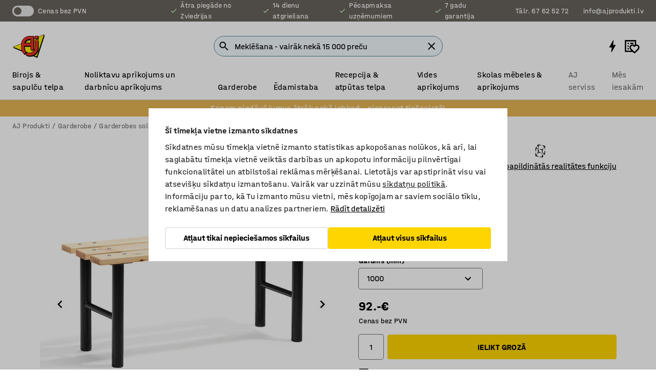

--- FILE ---
content_type: text/html; charset=utf-8
request_url: https://www.ajprodukti.lv/p/sols-gerbtuvem-11382-11380
body_size: 45244
content:

<!DOCTYPE html>
<html lang="lv">

<head>
    <meta charset="utf-8" />
    <meta name="viewport" content="width=device-width, initial-scale=1.0">
    <meta name="theme-color" content="white" />

    <meta http-equiv="Content-Security-Policy" content="frame-src 'self'
https://*.cookiebot.com
https://*.cdn.optimizely.com
https://*.googletagmanager.com
https://*.cdn-pci.optimizely.com
https://*.google.com
https://*.google-analytics.com
https://*.checkout.dibspayment.eu
https://checkout.dibspayment.eu
https://*.ajprodukter.se
https://*.ajprodukter.no
https://*.ajprodukter.dk
https://*.ajprodukty.sk
https://*.ajprodukty.pl
https://*.ajprodukty.cz
https://*.ajproducts.co.uk
https://*.ajproducts.ie
https://*.ajprodukte.de
https://*.ajprodukte.at
https://*.ajproducten.nl
https://*.kataloska-prodaja.si
https://*.ajproduktai.lt
https://*.ajtooted.ee
https://*.ajprodukti.lv
https://*.ajtuotteet.fi
https://*.kataloska-prodaja.com
https://*.kataloska-prodaja.ba
https://*.ajvorulistinn.is
https://*.ajproizvodi.com
https://*.dibspayment.eu
https://*.doubleclick.net
https://*.facebook.com
https://*.imbox.io
https://*.criteo.com
https://*.hotjar.com
https://*.triggerbee.com
https://*.sleeknote.com
https://player.qiwio.io/
https://www.zbozi.cz
https://cdn2.charpstar.net/
https://charpstar.se/
https://aj.bokahem.se/js/app.js
https://aj.bokahem.se/css/app.css
https://ct.pinterest.com/
https://checkoutshopper.adyen.com/
https://checkoutshopper-live.adyen.com
https://www.youtube.com/
https://tricommerce.dk
 https://tiger.tricommerce.com
 https://mercell.com
 https://p2p.mercell.com;">

        <script type="text/javascript">
            !function (a, b, c, d, e, f, g, h) {
                a.RaygunObject = e, a[e] = a[e] || function () {
                    (a[e].o = a[e].o || []).push(arguments)
                }, f = b.createElement(c), g = b.getElementsByTagName(c)[0],
                    f.async = 1, f.src = d, g.parentNode.insertBefore(f, g), h = a.onerror, a.onerror = function (b, c, d, f, g) {
                        h && h(b, c, d, f, g), g || (g = new Error(b)), a[e].q = a[e].q || [], a[e].q.push({
                            e: g
                        })
                    }
            }(window, document, "script", "//cdn.raygun.io/raygun4js/raygun.min.js", "rg4js");
        </script>
        <script type="text/javascript">
            rg4js('apiKey', 'SVMda9UO1vTzMuMFlHhb6g');
            rg4js('enableCrashReporting', true);
            rg4js('setVersion', '149.0.0');
            rg4js('options', {
                ignore3rdPartyErrors: true,
                ignoreAjaxError: true,
                ignoreAjaxAbort: true,
                debugMode: true,
            });
        </script>
    <link rel="apple-touch-icon" sizes="180x180" href="/apple-touch-icon.png">
    <link rel="icon" type="image/png" href="/favicon-512x512.png" sizes="512x512">
    <link rel="icon" type="image/png" href="/favicon-192x192.png" sizes="192x192">
    <link rel="icon" type="image/png" href="/favicon-32x32.png" sizes="32x32">
    <link rel="icon" type="image/png" href="/favicon-16x16.png" sizes="16x16">
    <link rel="icon" type="image/png" href="/maskable_icon_x192.png" sizes="192x192">

    <link rel="manifest" href="/manifest">
    <link rel="mask-icon" href="/safari-pinned-tab.svg" color="#e63027">
    <meta name="msapplication-TileColor" content="#fff">
    <link rel="shortcut icon" href="/favicon.ico">

    <title>Sols ģērbtuvēm STADIUM, 1000x360x430 mm | AJ Produkti</title><link rel="stylesheet" type="text/css" href="/assets/browser.bundle.6b8d2c0fc2936f47b7cf.css" />
<meta name="description" content="Izturīgs sols ar sēdekli no koka līstēm un kāju rāmi ar krustiskajiem stiprinājumiem." data-dynamic="1" />
<meta name="robots" content="index,follow" data-dynamic="1" />
<meta property="og:url" content="https://www.ajprodukti.lv/p/sols-gerbtuvem-11382-11380" data-dynamic="1" />
<meta property="og:type" content="website" data-dynamic="1" />
<meta property="og:title" content="Sols ģērbtuvēm STADIUM, 1000x360x430 mm" data-dynamic="1" />
<meta property="og:description" content="Izturīgs sols ar sēdekli no koka līstēm un kāju rāmi ar krustiskajiem stiprinājumiem." data-dynamic="1" />
<meta property="product:condition" content="new" data-dynamic="1" />
<meta property="product:retailer_item_id" content="2-11380" data-dynamic="1" />
<meta property="product:availability" content="in stock" data-dynamic="1" />
<meta property="product:price:amount" content="111.32" data-dynamic="1" />
<meta property="product:price:currency" content="EUR" data-dynamic="1" />
<meta property="og:image" content="https://static.ajproducts.com/cdn-cgi/image/width=770,format=jpeg/globalassets/155058.jpg?ref=4BA8B0160B" data-dynamic="1" />

                <script>
                if (!('Promise' in window && Promise.prototype.finally)) {
                    document.write('<' + 'script src="/assets/polyfills.bundle.bbff1e5177c601f32b31.js" onerror="window.rg4js&&window.rg4js(\'send\', new Error(\'Failed to load: /assets/polyfills.bundle.bbff1e5177c601f32b31.js\'))"></' + 'script>');
                }
                </script>
                <script>
                window.scopeReady = new Promise(function (res, rej) { window.resolveScopeReady = res; window.rejectScopeReady = rej; });
                </script>
            <link rel="canonical" href="https://www.ajprodukti.lv/p/sols-gerbtuvem-11382-11380" id="link-canonical" />
<script src="/assets/browser.bundle.64b834596f0388deab47.js" async></script>
<script src="/assets/nitro.bundle.b8b2f38ac300bf05c0ba.js" async></script>
<script src="/assets/glitz.bundle.c109fca36cacfb727999.js" async></script>
<script src="/assets/vendor-f501a089.bundle.d29cb0664024d6a8fcd5.js" async></script>
<script src="/assets/6304.bundle.543874b7d4b3c760765a.js" async></script>
<script src="/assets/vendor-d2eb5610.bundle.a0125ec617ac52d68384.js" async></script>
<link rel="stylesheet" type="text/css" href="/assets/browser.bundle.6b8d2c0fc2936f47b7cf.css" />
<link rel="preload" href="/assets/HalvarAJPMittel-Rg.69f693f8a9de0cc6bc9f..woff2" as="font" crossorigin="anonymous" />
<link rel="preload" href="/assets/HalvarAJPMittel-Bd.e161d90eb98cc343e22d..woff2" as="font" crossorigin="anonymous" />


            <link rel="alternate" hreflang="lv-lv" class="link-canonical-alternate" href="https://www.ajprodukti.lv/p/sols-gerbtuvem-11382-11380">
            <link rel="alternate" hreflang="bs-ba" class="link-canonical-alternate" href="https://www.kataloska-prodaja.ba/p/klupa-11382-11380">
            <link rel="alternate" hreflang="cs-cz" class="link-canonical-alternate" href="https://www.ajprodukty.cz/p/satni-lavice-11382-11380">
            <link rel="alternate" hreflang="da-dk" class="link-canonical-alternate" href="https://www.ajprodukter.dk/p/baenk-11382-11380">
            <link rel="alternate" hreflang="de-at" class="link-canonical-alternate" href="https://www.ajprodukte.at/p/sitzbank-11382-11380">
            <link rel="alternate" hreflang="de-de" class="link-canonical-alternate" href="https://www.ajprodukte.de/p/sitzbank-11382-11380">
            <link rel="alternate" hreflang="en-gb" class="link-canonical-alternate" href="https://www.ajproducts.co.uk/p/changing-room-bench-11382-11380">
            <link rel="alternate" hreflang="en-ie" class="link-canonical-alternate" href="https://www.ajproducts.ie/p/changing-room-bench-11382-11380">
            <link rel="alternate" hreflang="et-ee" class="link-canonical-alternate" href="https://www.ajtooted.ee/p/pink-11382-11380">
            <link rel="alternate" hreflang="fi-fi" class="link-canonical-alternate" href="https://www.ajtuotteet.fi/p/istuinpenkki-11382-11380">
            <link rel="alternate" hreflang="hr-hr" class="link-canonical-alternate" href="https://www.ajproizvodi.com/p/klupa-11382-11380">
            <link rel="alternate" hreflang="is-is" class="link-canonical-alternate" href="https://www.ajvorulistinn.is/p/bekkur-11382-11380">
            <link rel="alternate" hreflang="lt-lt" class="link-canonical-alternate" href="https://www.ajproduktai.lt/p/suoliukas-11382-11380">
            <link rel="alternate" hreflang="nb-no" class="link-canonical-alternate" href="https://www.ajprodukter.no/p/sittebenk-11382-11380">
            <link rel="alternate" hreflang="nl-nl" class="link-canonical-alternate" href="https://www.ajproducten.nl/p/kleedkamerbank-11382-11380">
            <link rel="alternate" hreflang="pl-pl" class="link-canonical-alternate" href="https://www.ajprodukty.pl/p/lawka-11382-11380">
            <link rel="alternate" hreflang="sk-sk" class="link-canonical-alternate" href="https://www.ajprodukty.sk/p/satnova-lavicka-11382-11380">
            <link rel="alternate" hreflang="sl-si" class="link-canonical-alternate" href="https://www.kataloska-prodaja.si/p/klop-stabil-11382-11380">
            <link rel="alternate" hreflang="sr-rs" class="link-canonical-alternate" href="https://www.kataloska-prodaja.com/p/stabil-klupa-11382-11380">
            <link rel="alternate" hreflang="sv-se" class="link-canonical-alternate" href="https://www.ajprodukter.se/p/sittbank-11382-11380">
    <style data-glitz>@keyframes a{from{}to{}}.a{background-color:white}.b{flex-direction:column;-webkit-box-orient:vertical;-webkit-box-direction:normal}.c{display:-webkit-box;display:-moz-box;display:-ms-flexbox;display:-webkit-flex;display:flex}.d{min-height:100vh}.e{pointer-events:none}.f{position:absolute}.g{opacity:0}.h{width:0}.i{height:0}.n{transform:translate(0, -100%)}.o{left:16px}.p{top:16px}.q{position:fixed}.r{font-size:16px}.s{padding-bottom:8px}.t{padding-top:8px}.u{padding-right:16px}.v{padding-left:16px}.w{height:40px}.a0{border-radius:4px}.a1{letter-spacing:0.4px}.a2{line-height:1.2}.a3{justify-content:center;-webkit-box-pack:center}.a4{align-items:center;-webkit-box-align:center}.a5{display:-webkit-inline-box;display:-moz-inline-box;display:-ms-inline-flexbox;display:-webkit-inline-flex;display:inline-flex}.a6{transition-timing-function:ease-out}.a7{transition-duration:200ms}.a8{transition-property:color, background-color, border-color;-webkit-transition-property:color, background-color, border-color;-moz-transition-property:color, background-color, border-color}.au{border-bottom-style:solid}.av{border-bottom-width:1px}.aw{border-bottom-color:#D1D1D1}.ax{border-top-style:solid}.ay{border-top-width:1px}.az{border-top-color:#D1D1D1}.b0{border-right-style:solid}.b1{border-right-width:1px}.b2{border-right-color:#D1D1D1}.b3{border-left-style:solid}.b4{border-left-width:1px}.b5{border-left-color:#D1D1D1}.b6{outline-offset:5px}.b7{font-weight:bold}.b8{text-transform:uppercase}.b9{color:black}.be{text-shadow:none}.bf{cursor:pointer}.bg{text-align:inherit}.bh{text-decoration:none}.bi{-webkit-user-select:none;-moz-user-select:none;-ms-user-select:none;user-select:none}.bj{font-variant:inherit}.bk{font-style:inherit}.bl{font-family:inherit}.bo{z-index:6}.bp{min-height:auto}.bq{position:relative}.br{top:0}.bs{will-change:opacity}.bt{width:100%}.bu{height:100%}.bv{left:0}.bw{bottom:0}.bx{right:0}.by{background-color:black}.bz{transition-timing-function:ease-in-out}.c0{transition-property:opacity;-webkit-transition-property:opacity;-moz-transition-property:opacity}.c1{border-bottom-color:#c5511a}.c2{border-top-color:#c5511a}.c3{border-right-color:#c5511a}.c4{border-left-color:#c5511a}.c5{background-color:#FFEBD6}.c6{border-bottom-width:2px}.c7{border-top-width:2px}.c8{border-right-width:2px}.c9{border-left-width:2px}.ca{margin-bottom:16px}.cb{margin-top:16px}.cc{padding-bottom:16px}.cd{padding-top:16px}.ce{pointer-events:auto}.cp{transition-duration:300ms}.cq{transition-property:box-shadow;-webkit-transition-property:box-shadow;-moz-transition-property:box-shadow}.cr{min-height:0}.cs{transition-property:all;-webkit-transition-property:all;-moz-transition-property:all}.ct{transform:translateY(0)}.cu{opacity:1}.cv{max-height:50px}.d1{color:white}.d2{background-color:#68635D}.d3{font-size:14px}.d4{min-height:32px}.d5{width:1366px}.d6{max-width:calc(100vw - 48px)}.d7{margin-right:auto}.d8{margin-left:auto}.d9{display:block}.da{flex-wrap:wrap;-webkit-box-lines:multiple}.db{flex-basis:0%}.dc{flex-shrink:1}.dd{flex-grow:1;-webkit-box-flex:1}.de{font-weight:initial}.dj{margin-right:8px}.dk{margin-bottom:0}.dl{height:21px}.dm{width:42px}.dn{display:inline-block}.dz{outline-offset:3px}.e0{transition-property:transform;-webkit-transition-property:transform;-moz-transition-property:transform}.e1{transition-duration:0.4s}.e2{border-radius:15px}.e3{background-color:#E6E6E6}.e5{flex-grow:2;-webkit-box-flex:2}.e6{margin-right:32px}.e9{text-decoration:inherit}.ea{color:inherit}.eb{color:#D6FFCD}.ec{font-size:1.3em}.ed{height:1em}.ee{width:1em}.ef{margin-left:6px}.en{justify-content:flex-end;-webkit-box-pack:end}.eo{margin-right:20px}.ez{display:none}.f0{stroke:none}.f1{top:-1px}.f3{margin-left:8px}.f4{font-size:1.4em}.f6{z-index:1}.f7{align-items:flex-start;-webkit-box-align:start}.fh{padding-top:20px}.fi{flex-basis:auto}.fj{flex-shrink:0}.fk{margin-top:4px}.fl{justify-content:space-between;-webkit-box-pack:justify}.fm{flex-direction:row;-webkit-box-orient:horizontal;-webkit-box-direction:normal}.fn{gap:32px}.fo{flex-grow:0;-webkit-box-flex:0}.fp{flex-basis:33%}.fs{text-decoration:underline}.ft{padding-right:0}.fu{padding-left:0}.fv{min-width:40px}.fw{line-height:1.5}.fx{background-color:transparent;background-color:initial}.fy{border-bottom-width:0}.fz{border-top-width:0}.g0{border-right-width:0}.g1{border-left-width:0}.g2{font-weight:inherit}.g3{margin-right:12px}.g4{margin-left:12px}.g5{width:30px}.g6{height:30px}.g7{font-size:1.5em}.ga{flex-basis:100%}.gb{width:447px}.gc{justify-content:flex-start;-webkit-box-pack:start}.gf{width:calc(100% - 16px)}.gg{margin-right:unset}.gh{margin-left:unset}.gi{width:inherit}.gk{transform:scale(1.3)}.gl{white-space:normal}.gm{white-space:nowrap}.gn{transform:scale(1)}.go{text-align:center}.gp{transition-property:opacity, transform;-webkit-transition-property:opacity, transform;-moz-transition-property:opacity, transform}.gq{text-overflow:ellipsis}.gr{overflow:hidden}.gs{background-color:#F1F8FC}.gt{border-radius:50px 0 0 50px}.gu{padding-bottom:3px}.gv{padding-top:3px}.gw{padding-right:3px}.gx{padding-left:3px}.h3{border-bottom-color:#4F879E}.h4{border-top-color:#4F879E}.h5{border-right-color:#4F879E}.h6{border-left-color:#4F879E}.hg{padding-left:40px}.hh{border-radius:50px}.hi{cursor:-webkit-text;cursor:text}.hj{right:10px}.hk{transform:translateY(-50%)}.hl{top:50%}.hm{border-radius:0}.hn{padding-bottom:0}.ho{padding-top:0}.hp{font-size:inherit}.hq{gap:8px}.hs{gap:4px}.ht{padding-right:4px}.hu{padding-left:4px}.hv{transform:scaleY(1)}.hw{will-change:transform}.hx{width:24px}.hy{font-size:1px}.hz{height:1px}.i0{visibility:hidden}.i1{align-items:flex-end;-webkit-box-align:end}.i2{outline-offset:0}.i3{min-height:30px}.i4{min-width:30px}.i8{transform:scale(0)}.i9{border-radius:100vw}.ia{font-size:12px}.ib{right:calc(50% - 15px)}.ic{min-width:9px}.id{height:9px}.ie{background-color:#e4251b}.if{margin-right:0}.ig{margin-left:0}.ih{max-height:100px}.ij{margin-left:-32px}.ik{margin-left:32px}.il{padding-bottom:12px}.im{padding-top:4px}.iw{color:#737373}.ix{box-shadow:0px 3px 5px 0px rgba(151, 151, 151, 0.5)}.iy{max-height:calc(100vh - 100% - 32px)}.iz{overflow-y:auto}.j0{margin-top:1px}.j1{background-color:#e6b554}.j2{padding-bottom:4px}.j5{max-width:100%}.j6{margin-bottom:8px}.j7{margin-top:8px}.ja{list-style:none}.jf{width:1125px}.jg{width:calc(54% - (32px * 0.54))}.jh{order:1}.jj{left:unset}.jk{align-items:stretch;-webkit-box-align:stretch}.jl{min-width:0}.jy{object-fit:cover}.jz{object-position:center}.k0{transition-timing-function:ease-in}.k1{left:24px}.k2{color:#D1D1D1}.k3{line-height:1}.k4{font-size:20px}.k5{-webkit-filter:drop-shadow(0 2px 4px rgba(0, 0, 0, .1)) drop-shadow(0 2px 8px rgba(0, 0, 0, .05));filter:drop-shadow(0 2px 4px rgba(0, 0, 0, .1)) drop-shadow(0 2px 8px rgba(0, 0, 0, .05))}.k6{transform:rotate(90deg)}.k7{right:24px}.k8{transform:rotate(270deg)}.k9{height:68px}.ka{width:77%}.kb{overflow-x:scroll}.kc{scroll-behavior:smooth}.ke{scrollbar-width:none}.kh{margin-left:16px}.ki{background-color:transparent}.kj{border-bottom-color:transparent}.kk{border-top-color:transparent}.kl{border-right-color:transparent}.km{border-left-color:transparent}.kn{border-bottom-color:#16819D}.ko{border-top-color:#16819D}.kp{border-right-color:#16819D}.kq{border-left-color:#16819D}.kr{border-bottom-width:thin}.ks{border-top-width:thin}.kt{border-right-width:thin}.ku{border-left-width:thin}.kv{box-shadow:0px 0px 8px 0px rgba(0,0,0,0.1)}.kw{height:50px}.kx{width:50px}.ky{transition-property:background;-webkit-transition-property:background;-moz-transition-property:background}.l0{opacity:0.7}.l1{width:calc(46% - (32px * 0.46))}.l2{order:2}.l3{margin-bottom:32px}.l4{line-height:36px}.l5{margin-top:0}.l6{font-family:HalvarMittel}.l7{font-size:24px}.l8{line-height:30px}.l9{margin-bottom:4px}.la{display:inline}.lb{justify-items:center}.lc{width:40px}.ld{min-width:70px}.le{font-weight:100}.lf{margin-bottom:auto}.lg{margin-top:auto}.lh{line-height:1.5rem}.ln{align-items:end;-webkit-box-align:end}.lo{gap:0}.lp{flex-basis:48%}.lq{width:unset}.ls{padding-right:56px}.lx{box-shadow:0 0 0 1px #737373}.ly{box-sizing:border-box}.lz{min-width:100%}.m1{-webkit-appearance:none;-moz-appearance:none;appearance:none}.m2{right:16px}.m3{bottom:8px}.m6{align-items:baseline;-webkit-box-align:baseline}.m7{-webkit-column-gap:8px;column-gap:8px}.m8{-webkit-column-gap:16px;column-gap:16px}.m9{order:0}.ma{font-weight:700}.mb{font-weight:normal}.mc{height:48px}.md{width:48px}.mk{transition-property:color, border-color, background;-webkit-transition-property:color, border-color, background;-moz-transition-property:color, border-color, background}.ml{padding-top:12px}.mq{background-color:#FFD500}.mr{flex-wrap:nowrap;-webkit-box-lines:nowrap}.ms{width:20px}.mt{height:20px}.mu{background-color:#F3F3F3}.mv{margin-bottom:24px}.mx{padding-bottom:24px}.my{padding-top:24px}.n6{-webkit-break-inside:avoid;-ms-break-inside:avoid;break-inside:avoid}.n7{text-align:left}.na{margin-right:16px}.nb{top:-4px}.nd{page-break-inside:auto}.ne{-webkit-column-count:1;column-count:1}.nf{list-style-type:none}.ng{margin-right:4px}.nh{margin-top:24px}.nj{flex-basis:0}.nk{background-color:#D1D1D1}.nl{height:400px}.no{width:calc(100% / 4)}.np{max-width:calc(100% / 4)}.ns{min-height:62px}.nt{height:inherit}.nu{min-height:inherit}.nv{margin-left:4px}.nw{width:55.17241379310345px}.ny{object-fit:contain}.nz{width:41.02564102564103px}.o1{width:61.53846153846153px}.o3{width:114.28571428571429px}.o5{width:141.17647058823528px}.o7{padding-bottom:initial}.o8{padding-top:initial}.oa{stroke-width:1.5}.ob{content-visibility:hidden}.oc{transform:translatex(-100%)}.od{-webkit-overflow-scrolling:touch}.oe{overflow-x:hidden}.of{will-change:opacity, transform}.og{border-bottom-color:#E6E6E6}.oh{outline-offset:-2px}.oi{padding-right:48px}.oj{height:auto}.ok{min-height:48px}.ol{border-bottom-color:#f3f3f3}.om{z-index:4}.on{transform:translateX(-50%)}.oo{left:50%}.op{z-index:15}.j:focus{pointer-events:none}.k:focus{opacity:0}.l:focus{z-index:7}.m:focus{transform:translate(0, 0)}.am:focus{outline-color:#16819D}.ba:focus{border-radius:4px}.bb:focus{outline-style:solid}.bc:focus{outline-width:0}.bd:focus{isolation:initial}.eu:focus{outline-color:transparent}.gy:focus{border-bottom-color:#4F879E}.gz:focus{border-top-color:#4F879E}.h0:focus{border-right-color:#4F879E}.h1:focus{border-left-color:#4F879E}.h7:focus{outline-color:#4F879E}.h8:focus{border-right-width:1px}.h9:focus{border-left-width:1px}.ha:focus{border-bottom-width:1px}.hb:focus{border-bottom-style:solid}.hc:focus{border-top-width:1px}.hd:focus{border-top-style:solid}.he:focus{border-right-style:solid}.hf:focus{border-left-style:solid}.m0:focus{outline-style:none}.x:is(.disabledLink){cursor:not-allowed}.y:disabled{cursor:not-allowed}.ag:disabled{border-bottom-color:#D1D1D1}.ah:disabled{border-top-color:#D1D1D1}.ai:disabled{border-right-color:#D1D1D1}.aj:disabled{border-left-color:#D1D1D1}.ak:disabled{background-color:white}.al:disabled{color:#737373}.lr:disabled{cursor:default}.mn:disabled{background-color:#D1D1D1}.z:active{outline-width:0}.ev:active{text-decoration:underline}.ew:active{color:#16819D}.i6:active{text-decoration:inherit}.i7:active{color:inherit}.a9:disabled:hover{border-bottom-color:#D1D1D1}.aa:disabled:hover{border-top-color:#D1D1D1}.ab:disabled:hover{border-right-color:#D1D1D1}.ac:disabled:hover{border-left-color:#D1D1D1}.ae:disabled:hover{background-color:white}.af:disabled:hover{color:#737373}.mm:disabled:hover{background-color:#D1D1D1}.an:hover:not([disabled],.disabledLink){color:black}.ao:hover:not([disabled],.disabledLink){background-color:#f3f3f3}.mo:hover:not([disabled],.disabledLink){background-color:#F2CA00}.ap:active:not([disabled],.disabledLink){border-bottom-color:#f3f3f3}.aq:active:not([disabled],.disabledLink){border-top-color:#f3f3f3}.ar:active:not([disabled],.disabledLink){border-right-color:#f3f3f3}.as:active:not([disabled],.disabledLink){border-left-color:#f3f3f3}.at:active:not([disabled],.disabledLink){background-color:#f3f3f3}.mp:active:not([disabled],.disabledLink){background-color:#FFF0A3}.dg:has(:focus-within)> span{outline-style:solid}.dh:has(:focus-within)> span{outline-color:inherit}.di:has(:focus-within)> span{outline-width:2px}.do::before{background-color:#68635D}.dp::before{transition-timing-function:ease-in-out}.dq::before{transition-duration:0.4s}.dr::before{transition-property:transform;-webkit-transition-property:transform;-moz-transition-property:transform}.ds::before{border-radius:50%}.dt::before{bottom:3px}.du::before{left:3px}.dv::before{width:15px}.dw::before{height:15px}.dx::before{position:absolute}.dy::before{content:""}.li::before{margin-right:8px}.lj::before{background-color:black}.lk::before{height:5px}.ll::before{width:5px}.lm::before{display:inline-block}.e4:first-letter{text-transform:uppercase}.e7:hover{text-decoration:inherit}.e8:hover{color:inherit}.fq:hover{text-decoration:underline}.fr:hover{color:#16819D}.gj:hover{cursor:initial}.hr:hover{cursor:pointer}.i5:hover{text-decoration:none}.iv:hover{color:black}.lt:hover{box-shadow:0 0 0 1px #16819D}.h2::placeholder{color:black}.ii:nth-child(n+2){margin-left:0}.in::after{border-bottom-color:transparent}.io::after{border-bottom-style:solid}.ip::after{border-bottom-width:4px}.iq::after{width:100%}.ir::after{bottom:0}.is::after{right:0}.it::after{position:absolute}.iu::after{content:""}.j8:empty:before{white-space:pre}.j9:empty:before{content:" "}.jb:after{white-space:pre}.jc:after{content:" / "}.jv:before{padding-top:100%}.jw:before{float:left}.jx:before{content:""}.kz:before{padding-top:150%}.nx:before{padding-top:87%}.o0:before{padding-top:117%}.o2:before{padding-top:78%}.o4:before{padding-top:42%}.o6:before{padding-top:34%}.kd::-webkit-scrollbar{display:none}.kf:last-child{margin-right:auto}.o9:last-child{margin-right:0}.kg:first-child{margin-left:auto}.lu:focus-within{outline-style:solid}.lv:focus-within{outline-color:#737373}.lw:focus-within{outline-width:2px}.me::-ms-clear{display:none}.mf::-ms-reveal{display:none}.mg:-webkit-autofill{animation-iteration-count:20}.mh:-webkit-autofill{animation-timing-function:ease-out}.mi:-webkit-autofill{animation-duration:50ms}.mj:-webkit-autofill{animation-name:a}.ni:not(:first-child){margin-left:24px}</style><style data-glitz media="print">.bm{min-height:0}.bn{position:relative}.cf{box-shadow:none}.cg{border-bottom-style:solid}.ch{border-bottom-width:1px}.ci{border-bottom-color:#D1D1D1}.cj{margin-bottom:24px}.ck{margin-top:24px}.cl{padding-bottom:0}.cm{min-height:auto}.cn{justify-content:flex-start;-webkit-box-pack:start}.co{font-size:14px}.cw{pointer-events:auto}.cx{opacity:1}.cy{max-height:50px}.cz{transform:none}.d0{height:0}.df{display:none}.eg{z-index:10}.eh{color:black}.ei{transform:translate(-50%, 0)}.ej{left:50%}.ek{top:60px}.el{position:absolute}.em{display:-webkit-box;display:-moz-box;display:-ms-flexbox;display:-webkit-flex;display:flex}.ep{margin-bottom:16px}.eq{margin-top:16px}.er{margin-right:16px}.es{margin-left:16px}.et{align-items:center;-webkit-box-align:center}.ex{font-size:2.2em}.ey{display:block}.f2{white-space:nowrap}.f5{height:100%}.fb{margin-top:0}.fc{padding-bottom:8px}.fd{padding-top:8px}.fe{flex-direction:column;-webkit-box-orient:vertical;-webkit-box-direction:normal}.ff{margin-bottom:32px}.fg{justify-content:space-evenly;-webkit-box-pack:space-evenly}.j3{min-height:initial}.j4{zoom:0.6}.jd{width:auto}.je{max-width:calc(100% - 65px)}.ji{margin-bottom:0}.jm{border-top-color:#D1D1D1}.jn{border-top-style:solid}.jo{border-top-width:1px}.jp{border-right-color:#D1D1D1}.jq{border-right-style:solid}.jr{border-right-width:1px}.js{border-left-color:#D1D1D1}.jt{border-left-style:solid}.ju{border-left-width:1px}.m4{margin-right:0}.m5{margin-left:0}.mw{background-color:transparent}.mz{width:1300px}.n0{padding-right:90px}.n1{padding-left:0}.n2{-webkit-break-after:avoid;-ms-break-after:avoid;break-after:avoid}.n5{-webkit-break-inside:unset;-ms-break-inside:unset;break-inside:unset}.n8{display:inline}.n9{-webkit-break-inside:avoid;-ms-break-inside:avoid;break-inside:avoid}.nm{width:100%}.nn{justify-content:center;-webkit-box-pack:center}.nq{margin-right:32px}.nr{margin-left:32px}.f8:after{font-size:10px}.f9:after{white-space:nowrap}.fa:after{content:attr(data-page-url)}</style><style data-glitz media="(min-width: 768px)">.nc{-webkit-column-gap:32px;column-gap:32px}</style><style data-glitz media="(min-width: 1024px)">.g8{flex-basis:auto}.g9{flex-shrink:0}.gd{max-width:585px}.ge{width:100%}.n3{flex-grow:1;-webkit-box-flex:1}.n4{flex-basis:50%}</style>
        <script data-cookieconsent="ignore" data-ot-ignore="true">
            window.dataLayer = window.dataLayer || [];
            function gtag() {
                dataLayer.push(arguments);
            }
            gtag("consent", "default", {
                ad_storage: "denied",
                ad_user_data: 'denied',
                ad_personalization: 'denied',
                analytics_storage: "denied",
                functionality_storage: 'denied',
                personalization_storage: 'denied',
                security_storage: 'denied',
                wait_for_update: 500,
            });
            gtag("set", "ads_data_redaction", true);
        </script>
        <script data-cookieconsent="ignore" type="text/javascript" data-ot-ignore="true" >
            if (!('dataLayer' in window)) {
                window.dataLayer = [];
            }

            window.dataLayer.push({
                event: 'originalReferrer',
                originalReferrer: document.referrer,
            });

            window.dataLayer.push({
                event: 'originalLocation',
                originalLocation: document.location.href,
            });

            window.gtmEnabled = true;
        </script>
<!-- Google Tag Manager -->
<script data-cookieconsent="ignore">(function(w,d,s,l,i){w[l]=w[l]||[];w[l].push({'gtm.start':
new Date().getTime(),event:'gtm.js'});var f=d.getElementsByTagName(s)[0],
j=d.createElement(s),dl=l!='dataLayer'?'&l='+l:'';j.async=true;j.src=
'https://www.googletagmanager.com/gtm.js?id='+i+dl;f.parentNode.insertBefore(j,f);
})(window,document,'script','dataLayer','GTM-K2RM35S');</script>
<!-- End Google Tag Manager -->        <script id="Cookiebot" src="https://consent.cookiebot.com/uc.js" data-cbid="f2c9491a-ca4b-4715-8604-b67825e89ba7"
            data-culture="lv" type="text/javascript" async></script>

        <script type="text/javascript">
                window.externalScriptEnable = true;
        </script>

    <script>
        window.isPrivateBusinessSelectorEnabled = false;
    </script>   
</head>

<body class="aj-site">

<!-- Google Tag Manager (noscript) -->
<noscript><iframe src="https://www.googletagmanager.com/ns.html?id=GTM-K2RM35S"
height="0" width="0" style="display:none;visibility:hidden"></iframe></noscript>
<!-- End Google Tag Manager (noscript) -->

    <div id="container"><div><div class="a b c d"><div id="focusreset-nitro" tabindex="-1" class="e f g h i"></div><button aria-label="Uz saturu" type="button" class="j k e g l m n o p q r s t u v w x y z a0 a1 a2 a3 a4 a5 a6 a7 a8 a9 aa ab ac ae af ag ah ai aj ak al am an ao ap aq ar as at au av aw ax ay az b0 b1 b2 b3 b4 b5 b6 b7 b8 a b9 ba bb bc bd be bf bg bh bi bj bk bl">Uz saturu</button><header class="bm bn e bo bp bq br"><div class="e g bs bt bu bv bw bx br q by bz a7 c0"></div><noscript><div class="a3 c1 c2 c3 c4 c5 b9 au c6 ax c7 b0 c8 b3 c9 a0 ca cb cc cd u v c"><div>Šķiet, ka tavā pārlūkprogrammā nav iespējots JavaScript, tas ir nepieciešams, lai varētu izmantot vietni</div></div></noscript><div class="bq"><div class="height-measuring-wrapper ce"><div class="cf cg ch ci cj ck cl cm cn co bz cp cq bq cr b c au av aw bt a b9"><div><div class="bz cs cp ce ct cu cv cw cx cy cz d0 d1 d2 d3 c bt"><div class="d0 d4 d5 d6 d7 d8 d9"><div class="a4 bu a3 da c"><div class="db dc dd a4 c de d3 df"><label aria-label="Cenas bez PVN" class="dg dh di dj dk dl dm dn bq"><input type="checkbox" class="i h g"/><span class="do dp dq dr ds dt du dv dw dx dy dz e0 bz e1 e2 e3 bw bx bv br bf f"></span></label><span class="d1 e4">Cenas bez PVN</span></div><div class="db dc e5 c a3 a4 df"><div class="e6 e7 e8 e9 a4 ea c"><svg xmlns="http://www.w3.org/2000/svg" height="1em" viewBox="0 0 24 24" width="1em" class="eb ec ed ee a5"><path d="M0 0h24v24H0V0z" fill="transparent"></path><path fill="currentColor" d="M9 16.17L4.83 12l-1.42 1.41L9 19 21 7l-1.41-1.41L9 16.17z"></path></svg><div class="ef dn">Ātra piegāde no Zviedrijas</div></div><div class="e6 e7 e8 e9 a4 ea c"><svg xmlns="http://www.w3.org/2000/svg" height="1em" viewBox="0 0 24 24" width="1em" class="eb ec ed ee a5"><path d="M0 0h24v24H0V0z" fill="transparent"></path><path fill="currentColor" d="M9 16.17L4.83 12l-1.42 1.41L9 19 21 7l-1.41-1.41L9 16.17z"></path></svg><div class="ef dn">14 dienu atgriešana</div></div><div class="e6 e7 e8 e9 a4 ea c"><svg xmlns="http://www.w3.org/2000/svg" height="1em" viewBox="0 0 24 24" width="1em" class="eb ec ed ee a5"><path d="M0 0h24v24H0V0z" fill="transparent"></path><path fill="currentColor" d="M9 16.17L4.83 12l-1.42 1.41L9 19 21 7l-1.41-1.41L9 16.17z"></path></svg><div class="ef dn">Pēcapmaksa uzņēmumiem</div></div><div class="e7 e8 e9 a4 ea c"><svg xmlns="http://www.w3.org/2000/svg" height="1em" viewBox="0 0 24 24" width="1em" class="eb ec ed ee a5"><path d="M0 0h24v24H0V0z" fill="transparent"></path><path fill="currentColor" d="M9 16.17L4.83 12l-1.42 1.41L9 19 21 7l-1.41-1.41L9 16.17z"></path></svg><div class="ef dn">7 gadu garantija</div></div></div><div class="eg eh ei ej ek el em en db dc dd c"><a aria-label="Zvaniet Tālr. 67 62 52 72" target="_blank" class="eo ep eq er es et em e7 e8 e9 ea ba bb eu bc bd ev ew" href="tel:Tālr. 67 62 52 72"><svg xmlns="http://www.w3.org/2000/svg" height="1em" viewBox="0 0 24 24" width="1em" class="ex eh ey ez d1 ec f0 f1 bq ed ee"><path d="M0 0h24v24H0V0z" fill="none"></path><path fill="currentColor" d="M6.54 5c.06.89.21 1.76.45 2.59l-1.2 1.2c-.41-1.2-.67-2.47-.76-3.79h1.51m9.86 12.02c.85.24 1.72.39 2.6.45v1.49c-1.32-.09-2.59-.35-3.8-.75l1.2-1.19M7.5 3H4c-.55 0-1 .45-1 1 0 9.39 7.61 17 17 17 .55 0 1-.45 1-1v-3.49c0-.55-.45-1-1-1-1.24 0-2.45-.2-3.57-.57-.1-.04-.21-.05-.31-.05-.26 0-.51.1-.71.29l-2.2 2.2c-2.83-1.45-5.15-3.76-6.59-6.59l2.2-2.2c.28-.28.36-.67.25-1.02C8.7 6.45 8.5 5.25 8.5 4c0-.55-.45-1-1-1z"></path></svg><span class="f2 f3">Tālr. 67 62 52 72</span></a><a aria-label="Sūtīt e-pastu uz info@ajprodukti.lv" target="_blank" class="ep eq er es et em e7 e8 e9 ea ba bb eu bc bd ev ew" href="mailto:info@ajprodukti.lv"><svg xmlns="http://www.w3.org/2000/svg" height="1em" viewBox="0 0 24 24" width="1em" class="ex eh ey ez d1 f4 f1 bq ed ee"><path d="M0 0h24v24H0V0z" fill="none"></path><path fill="currentColor" d="M22 6c0-1.1-.9-2-2-2H4c-1.1 0-2 .9-2 2v12c0 1.1.9 2 2 2h16c1.1 0 2-.9 2-2V6zm-2 0l-8 5-8-5h16zm0 12H4V8l8 5 8-5v10z"></path></svg><span class="f2 f3">info@ajprodukti.lv</span></a></div></div></div></div></div><div class="f5 f6 a f7 b c d5 d6 d7 d8"><div data-page-url="https://www.ajprodukti.lv/p/sols-gerbtuvem-11382-11380" id="top-area" class="f8 f9 fa fb fc fd fe ff fg cc fh fi fj dd fk a4 bt fl fm c bq"><div class="fn a4 c fo dc fp"><a aria-label="Uz sākumlapu" id="top-area-home" class="ba bb eu bc bd ev ew fq fr fs b9" data-scope-link="true" href="/"><svg xmlns="http://www.w3.org/2000/svg" xml:space="preserve" viewBox="133 300 330 247" height="48" class="d9"><path d="m380.69 532.11-1.49-.62-239.42-98.95-3.41-1.4 3.42-1.37 312.6-124.8 2.98-1.19-.99 3.05-73.19 223.74z"></path><path d="m385.69 541.11-1.49-.62-239.42-98.95-3.41-1.4 3.42-1.37 312.6-124.8 2.98-1.19-.99 3.05-73.19 223.74z"></path><path fill="#FFED00" d="m144.09 431.23 234.51 96.75 71.67-219.1z"></path><path d="M398.91 357.84h-33.2v-1.5l.03-29.66v-1.5h1.49l30.18-.04h1.5v32.7M312.38 529.39c-19.33 0-36.97-8.45-37.71-8.8l-1.31-.64.6-1.33 13.15-29.04.64-1.41 1.39.67c7.87 3.83 16.16 5.77 24.62 5.77 14.2 0 24.13-5.54 24.23-5.6 18.36-12.06 26.61-24.87 27.49-42.77l.01-.11.02-.1c.22-1.11.23-1.41.23-1.42v-74.83h1.5l30.23-.05h1.5v80.75c-.03.35-.7 8.68-3.05 17.04-3.96 14.08-11.66 26.04-25.74 40-17.04 14.97-30.94 19.09-50.65 21.46-2.32.27-4.71.41-7.15.41"></path><path d="m259.45 511.14-.43-.37c-14.01-11.93-30.28-29.72-31.82-61.65-.61-12.68-.21-36.16.5-50.65v-.09l.02-.09c3.07-17.81 10.72-32.95 23.39-46.28 8.65-9.1 27.33-24.64 55.24-26.46h47.77l-.01 1.5V467.5h-1.57c-1.25 0-19.06-.03-26.18-.04h-4.42v-38h-61.92c-4.15 42.06 20.8 53.65 21.88 54.13l1.85.82-1.31 1.53s-5.3 6.17-10.62 12.34c-2.66 3.08-5.32 6.17-7.32 8.48-3.78 4.36-3.78 4.36-4.48 4.37zm7.41-121.78c3.34.03 10.86.05 20.79.05 12.38 0 23.98-.03 27.91-.07l-.07-29.46c-26.79.41-44.24 17.11-48.63 29.48M394.14 351.76h-34.9v-1.5l.02-29.95v-1.5h34.879999999999995v32.95"></path><path d="M307.64 522.74c-19.22 0-38.58-8.76-39.4-9.14l-1.38-.63.64-1.37 12.75-27.25.64-1.38 1.37.67c7.57 3.68 15.57 5.55 23.76 5.55 14.81 0 25.34-6.17 25.44-6.24 18.39-12.08 26.63-24.89 27.52-42.79l.01-.11.02-.1c.21-1.11.23-1.41.23-1.42V363.7h34.87v1.5l.13 78.87c-.02.4-.5 7.76-3.57 17.5-3.17 10.08-9.43 25.19-27.09 39.95-15.33 13.33-28.53 18.82-50.44 20.97-1.76.16-3.61.25-5.5.25"></path><path d="m254.66 506.89-1.31-1.23-1.58-1.6c-12.76-12.96-28.63-29.08-30.1-59.63-.61-12.66-.21-36.15.5-50.64v-.09l.01-.09c3.07-17.81 10.72-32.95 23.39-46.28 8.65-9.1 27.33-24.64 55.24-26.46h48.7v1.5s.02 100.73.02 138.49v.3l-.12.28c-.39.93-.45.93-3.62.93h-29.4V423.1h-62.13c-3.72 41.95 19.46 57.59 19.7 57.74l1.42.93-1.09 1.3c-7.14 8.47-17.99 21.4-18.63 22.33zm2.48-115.35c1.61.01 4.66.02 10.41.02 16.42 0 42.64-.06 48.98-.12v-37.35c-1.79-.1-3.53-.16-5.2-.16-12.9 0-23.22 3.11-33.45 10.07l-.06.04-.06.03c-14.36 7.98-19.32 22.56-20.62 27.47"></path><path fill="#E63027" d="M362.27 321.81h28.88v26.97h-28.88zM282.35 487l-4.25 9.05c-1.11 2.41-3.19 6.81-3.19 6.81-1.34 2.91-4.03 8.61-4.03 8.61 4.36 1.84 9.3 3.42 9.3 3.42 3.84 1.2 7.52 2.14 7.52 2.14 2.47.63 6.53 1.42 6.53 1.42 3.09.56 7.08.98 7.08.98 3.73.44 8.81.27 8.81.27 1.88-.06 6.47-.61 6.47-.61 1.16-.13 4.13-.58 4.13-.58 1.06-.16 3.72-.64 3.72-.64 1.2-.2 3.61-.75 3.61-.75 2.31-.53 4.64-1.23 4.64-1.23 1.95-.56 3.91-1.28 3.91-1.28 1.13-.41 3.48-1.36 3.48-1.36.81-.34 3.19-1.47 3.19-1.47.64-.31 2.33-1.2 2.33-1.2.33-.16 2-1.11 2-1.11 1.17-.6 5.18-3.27 5.18-3.27 5.81-4.08 10.88-8.69 10.88-8.69 4.33-3.59 9.55-9.75 9.55-9.75 4.29-4.99 7.76-11.09 7.76-11.09 3.45-5.99 5.47-11.96 5.47-11.96 3.84-9.67 4.82-20.67 4.82-20.67l-.13-77.36h-28.88v71.88s-.25 4.06-.72 6.86c0 0-.63 5.27-2.19 9.48 0 0-1.59 4.75-3.16 7.28 0 0-2.66 5.19-7.03 9.92 0 0-3.25 3.73-8.13 7.64 0 0-3.63 2.95-7.97 5.78 0 0-4.52 2.56-9.53 3.98 0 0-6.63 2.23-14.38 2.61 0 0-6.16.45-11.97-.63.01 0-7.13-.93-14.82-4.48"></path><path fill="#E63027" d="m346.55 459.36-.02-135.48-45.61-.02s-6.88.42-13.23 2.05c0 0-5.72 1.23-12.45 4.17 0 0-2.28 1-3.23 1.48 0 0-3.06 1.56-3.66 1.91 0 0-3.22 1.78-5.03 3.02 0 0-3.13 2.06-5.19 3.64 0 0-1.69 1.31-2.19 1.73 0 0-2.95 2.44-4.06 3.5 0 0-2.94 2.78-3.25 3.14 0 0-2.67 2.8-3.09 3.33 0 0-2.22 2.53-3.36 3.98 0 0-2.52 3.19-4.58 6.34 0 0-1.64 2.55-2.11 3.38 0 0-1.39 2.48-1.69 3.03 0 0-1.47 2.72-1.98 3.95 0 0-1.17 2.56-1.64 3.77 0 0-.81 2.11-1.3 3.42 0 0-1.16 3.45-1.66 5.22 0 0-.94 3.63-1.3 5.23 0 0-.52 2.44-.77 3.86 0 0-.27 6.81-.39 10.23 0 0-.19 7.42-.25 10.61 0 0-.09 5.59-.13 8.23 0 0 .02 2.81-.02 5.94 0 0 .05 4.83.06 7.63 0 0 .05 3.45.3 8.81 0 0 .34 5.7 1.31 10.42 0 0 .8 4.05 2.11 8.25 0 0 1.28 4.03 3.16 8.11 0 0 1.42 3.14 4.03 7.47 0 0 2.13 3.39 5.02 7.27 0 0 2.03 2.48 3.41 4.17 0 0 3.33 3.78 5.45 5.98l5.08 5.19 16.68-19.97s-3.03-2.47-5.76-5.73c0 0-2.97-3.63-4.81-6.73 0 0-1.92-3.34-2.27-4.14 0 0-2.06-4.3-2.83-6.58 0 0-1.45-4.13-2.36-7.98 0 0-1.22-5.55-1.59-9.59 0 0-.48-4.53-.48-9.23 0 0 .05-5 .23-7.16 0 0 .3-3.86.45-5.08l67.86-.02v39.25zm-29.31-64.94-61.95.09c-1.61-.03-1.52-1.69-1.52-1.69.05-.41.13-.64.13-.64.36-1.55.42-1.72.42-1.72 1.34-4.73 3.09-8.25 3.09-8.25 1.61-3.56 4.16-7.2 4.16-7.2 2.22-3.48 6.09-7.17 6.09-7.17 4.41-4.08 6.84-5.31 6.84-5.31 2.69-1.75 5.66-3.52 5.66-3.52 3.33-2.02 7.3-3.66 7.3-3.66 5.98-2.47 11.03-3.28 11.03-3.28 5.22-.94 8.98-1.05 8.98-1.05 2.31-.17 6.05-.06 6.05-.06 2.17.02 5.98.33 5.98.33l.02 43.13z"></path></svg></a><button aria-label="Atvērt galveno izvēlni" tabindex="-1" type="button" class="e c0 cp bz g df ft fu fv r s t w fw x y z a0 a1 a3 a4 a5 ea ba bb eu bc bd be bf fx bg bh bi fy fz g0 g1 g2 bj bk bl"><svg xmlns="http://www.w3.org/2000/svg" height="1em" viewBox="0 0 24 24" width="1em" class="g3 g4 g5 g6 b9 g7 a5"><path d="M0 0h24v24H0V0z" fill="none"></path><path fill="currentColor" d="M3 18h18v-2H3v2zm0-5h18v-2H3v2zm0-7v2h18V6H3z"></path></svg></button></div><div class="g8 g9 ga dc fo gb df bq gc c"><form action="/meklesana" class="gd ge gf gg gh a4 c bq"><div class="dd bq"><div class="br bv f"><div class="dn bt"><div class="gi a5"><span class="gj gi a4 a5"><button tabindex="-1" state="[object Object]" aria-label="Meklēt" class=" feedback-default gk gl bq df ft fu fv r s t w fw x y z a0 a1 a3 a4 a5 a6 a7 a8 ea ba bb eu bc bd be bf fx bg bh bi fy fz g0 g1 g2 bj bk bl" type="submit"><span class="feedback-text gm gn cu go a3 a4 c a6 a7 gp gq gr"><svg xmlns="http://www.w3.org/2000/svg" viewBox="0 0 24 24" width="1em" height="1em" class="b9 gs gt gu gv gw gx d9 g7 ed ee"><path fill="none" d="M0 0h24v24H0z"></path><path fill="currentColor" d="M15.5 14h-.79l-.28-.27A6.47 6.47 0 0 0 16 9.5 6.5 6.5 0 1 0 9.5 16c1.61 0 3.09-.59 4.23-1.57l.27.28v.79l5 4.99L20.49 19zm-6 0C7.01 14 5 11.99 5 9.5S7.01 5 9.5 5 14 7.01 14 9.5 11.99 14 9.5 14"></path></svg></span></button></span></div></div></div><input type="search" aria-label="Meklēt" placeholder="Meklēšana - vairāk nekā 15 000 preču" name="q" autoComplete="off" value="" class="gy gz h0 h1 h2 gs h3 h4 h5 h6 bb h7 bc h8 h9 ha hb hc hd he hf b1 b4 av au ay ax b0 b3 u hg hh r s t w fw hi ea bt"/><button aria-label="Notīrīt" type="button" class="hj hk hl f a4 c ba bb eu bc bd hm be bf fx bg bh ea bi hn ho ft fu fy fz g0 g1 g2 bj bk hp bl"><svg xmlns="http://www.w3.org/2000/svg" height="1em" viewBox="0 0 24 24" width="1em" class="b9 gs g7 ed ee a5"><path d="M0 0h24v24H0V0z" fill="none"></path><path fill="currentColor" d="M19 6.41L17.59 5 12 10.59 6.41 5 5 6.41 10.59 12 5 17.59 6.41 19 12 13.41 17.59 19 19 17.59 13.41 12 19 6.41z"></path></svg></button></div></form></div><div id="top-area-sec-nav" class="hq fo dc fp a4 en c df"><div class="a3 a4 b c"><div class="a3 a4 c"><div class="gi a5"><span class="hr gi a4 a5"><button aria-label="Pieslēgties / Reģistrēties" type="button" class="a4 hs c bf dj f3 ht hu hn ho r bq ba bb eu bc bd hm be fx bg bh ea bi fy fz g0 g1 g2 bj bk bl"><div class="gm r">Pieslēgties / Reģistrēties</div><span class="hv d9 hw a6 cp e0"><svg xmlns="http://www.w3.org/2000/svg" height="1em" viewBox="0 0 24 24" width="1em" class="b9 hx g7 ed a5"><path d="M0 0h24v24H0V0z" fill="none"></path><path fill="currentColor" d="M7.41 8.59L12 13.17l4.59-4.58L18 10l-6 6-6-6 1.41-1.41z"></path></svg></span></button></span></div></div><div class="gi a5"><span class="gj gi a4 a5"><div class="hy bq d9 hz i0 bt"> </div></span></div></div><div class="fast-order-button i1 c"><a title="Ekspress pasūtījums" aria-label="Ekspress pasūtījums" class="i2 i3 i4 g5 g6 a3 a4 c bq i5 i6 i7 e8 e9 ea ba bb eu bc bd" tabindex="0" data-scope-link="true" href="/pasutijuma-noformesana?fastorder=true"><span class="fast-order-button-icon bq"><svg xmlns="http://www.w3.org/2000/svg" width="1em" height="1em" viewBox="0 0 24 24" fill="currentColor" class="g6 g5 b9 g7 a5"><path d="M11 21h-1l1-7H7.5c-.58 0-.57-.32-.38-.66.19-.34.05-.08.07-.12C8.48 10.94 10.42 7.54 13 3h1l-1 7h3.5c.49 0 .56.33.47.51l-.07.15C12.96 17.55 11 21 11 21z"></path></svg></span></a></div><div class="wishlist-button dj f3 a4 c"><button title="Mani saraksti" aria-label="Mani saraksti" type="button" class="bf hn ho ft fu a3 a4 a5 go i2 i3 i4 g5 g6 bq ba bb eu bc bd hm be fx bh ea bi fy fz g0 g1 g2 bj bk hp bl"><span class="wishlist-button-icon bq"><div class="i8 i9 go ia ib br ic id f a6 a7 e0 ie d1"></div><svg xmlns="http://www.w3.org/2000/svg" height="1em" viewBox="0 0 31 30" width="1em" class="g6 g5 b9 g7 a5"><path fill="currentColor" d="M24 2.67v8.91l.5-.04h.3a5.73 5.73 0 0 1 5.87 5.74c0 1.68-.39 2.96-1.6 4.52l-.3.4-.75.84-.43.44-.23.24-.49.48-.53.5-.57.53-.95.86-1.05.93-1.17 1.02-1.93 1.85-1.85-1.77-1.66-1.45H1.33v-24H24Zm.8 11.53c-1.42 0-2.8.87-3.27 2.07H19.8a3.59 3.59 0 0 0-3.27-2.07c-1.83 0-3.2 1.32-3.2 3.08 0 1.77 1.4 3.52 3.72 5.7l.62.58.67.6.7.63 1.52 1.32.1.09.09-.09 1.52-1.32 1.04-.93.65-.59.6-.57c2.15-2.05 3.43-3.73 3.43-5.42 0-1.76-1.38-3.08-3.2-3.08Zm-3.47-1.64V5.33H4V24h10.26l-.41-.41-.44-.45-.39-.43-.36-.4-.16-.2-.3-.4a6.65 6.65 0 0 1-1.53-4.03v-.4c0-1.43.5-2.7 1.33-3.7v-.25h.23a5.92 5.92 0 0 1 4.31-1.8c1.48 0 2.93.54 4.05 1.46l.08.07.2-.17.46-.33Zm-12 6.1v2.67H6.67v-2.66h2.66Zm0-5.33V16H6.67v-2.67h2.66ZM18.67 8v2.67H12V8h6.67ZM9.33 8v2.67H6.67V8h2.66Z"></path></svg></span></button></div><button aria-label="Mans iepirkumu grozs" data-test-id="minicart-button" type="button" class="bf hn ho ft fu i2 g6 g5 if ig bq r x y z a0 a1 a2 a3 a4 a5 a6 a7 a8 ea ba bb eu bc bd be fx bg bh bi fy fz g0 g1 g2 bj bk bl"><svg xmlns="http://www.w3.org/2000/svg" height="1em" viewBox="0 0 24 24" width="1em" class="i3 i4 b9 g7 ed ee a5"><path d="M0 0h24v24H0V0z" fill="none"></path><path fill="currentColor" d="M15.55 13c.75 0 1.41-.41 1.75-1.03l3.58-6.49c.37-.66-.11-1.48-.87-1.48H5.21l-.94-2H1v2h2l3.6 7.59-1.35 2.44C4.52 15.37 5.48 17 7 17h12v-2H7l1.1-2h7.45zM6.16 6h12.15l-2.76 5H8.53L6.16 6zM7 18c-1.1 0-1.99.9-1.99 2S5.9 22 7 22s2-.9 2-2-.9-2-2-2zm10 0c-1.1 0-1.99.9-1.99 2s.89 2 1.99 2 2-.9 2-2-.9-2-2-2z"></path></svg></button></div></div><div class="bz cs cp ce cu ih bt"><nav class="df fl i1 c bt fi fj fo"><div><div class="ii ij fi dc fo c i1"><a aria-label="Birojs &amp; sapulču telpa" class="ik il im in io ip iq ir is it iu bq bu a4 c i6 i7 e7 e8 e9 ea ba bb eu bc bd" tabindex="0" data-scope-link="true" href="/birojs-sapulcu-telpa">Birojs &amp; sapulču telpa</a><a aria-label="Noliktavu aprīkojums un darbnīcu aprīkojums" class="ik il im in io ip iq ir is it iu bq bu a4 c i6 i7 e7 e8 e9 ea ba bb eu bc bd" tabindex="0" data-scope-link="true" href="/noliktavu-aprikojums-un-darbnicu-aprikojums">Noliktavu aprīkojums un darbnīcu aprīkojums</a><a aria-label="Garderobe" class="ik il im in io ip iq ir is it iu bq bu a4 c i6 i7 e7 e8 e9 ea ba bb eu bc bd" tabindex="0" data-scope-link="true" href="/garderobe">Garderobe</a><a aria-label="Ēdamistaba" class="ik il im in io ip iq ir is it iu bq bu a4 c i6 i7 e7 e8 e9 ea ba bb eu bc bd" tabindex="0" data-scope-link="true" href="/edamistaba">Ēdamistaba</a><a aria-label="Recepcija &amp; atpūtas telpa" class="ik il im in io ip iq ir is it iu bq bu a4 c i6 i7 e7 e8 e9 ea ba bb eu bc bd" tabindex="0" data-scope-link="true" href="/recepcija-atputas-telpa">Recepcija &amp; atpūtas telpa</a><a aria-label="Vides aprīkojums" class="ik il im in io ip iq ir is it iu bq bu a4 c i6 i7 e7 e8 e9 ea ba bb eu bc bd" tabindex="0" data-scope-link="true" href="/vides-aprikojums">Vides aprīkojums</a><a aria-label="Skolas mēbeles &amp; aprīkojums" class="ik il im in io ip iq ir is it iu bq bu a4 c i6 i7 e7 e8 e9 ea ba bb eu bc bd" tabindex="0" data-scope-link="true" href="/skolas-mebeles-aprikojums">Skolas mēbeles &amp; aprīkojums</a></div></div><div class="ii ij fi dc fo c i1"><div><a aria-label="AJ serviss" aria-haspopup="true" aria-expanded="false" class="iv iw ik il im in io ip iq ir is it iu bq bu a4 c i6 i7 e7 e9 ba bb eu bc bd" tabindex="0" data-scope-link="true" href="/aj-serviss">AJ serviss</a><div class="ik gm ix a iy iz f j0"></div></div><div><a aria-label="Mēs iesakām" aria-haspopup="true" aria-expanded="false" class="iv iw ik il im in io ip iq ir is it iu bq bu a4 c i6 i7 e7 e9 ba bb eu bc bd" tabindex="0" data-scope-link="true" href="/mes-iesakam">Mēs iesakām</a><div class="ik gm ix a iy iz f j0"></div></div></div></nav></div></div><div></div></div><noscript><div class="a3 c1 c2 c3 c4 c5 b9 au c6 ax c7 b0 c8 b3 c9 a0 ca cb cc cd u v c"><div>Šķiet, ka tavā pārlūkprogrammā nav iespējots JavaScript, tas ir nepieciešams, lai varētu izmantot vietni</div></div></noscript></div></div></header><div class="df"><div><a aria-label="/musu-serviss/tiessaistes-piedavajumi" class="d9 bq i6 i7 e7 e8 e9 ea ba bb eu bc bd" data-scope-link="true" href="/musu-serviss/tiessaistes-piedavajumi"><div id="site-banner" class="j1 gr d1"><div class="j2 im go r u v fw d5 d6 d7 d8 d9"><div>Saņem piedāvājumus ātrāk nekā jebkad – pieprasot tiešsaistē!</div></div></div></a></div></div><div class="j3 dd b c"><main class="j4 bt j5 d7 d8 d9"><div class="d5 d6 d7 d8 d9"><ul class="df da iw d3 j6 j7 j8 j9 c ja hn ho ft fu if ig"><li class="jb jc"><a aria-label="AJ Produkti" class="fq fr e9 ea i6 i7 ba bb eu bc bd" data-scope-link="true" href="/">AJ Produkti</a></li><li class="jb jc"><a aria-label="Garderobe" class="fq fr e9 ea i6 i7 ba bb eu bc bd" data-scope-link="true" href="/garderobe">Garderobe</a></li><li class="jb jc"><a aria-label="Garderobes soli un drēbju pakaramie" class="fq fr e9 ea i6 i7 ba bb eu bc bd" data-scope-link="true" href="/garderobe/garderobes-soli-un-drebju-pakaramie">Garderobes soli un drēbju pakaramie</a></li><li class="b9"><a aria-label="Garderobes soli bez drēbju pakaramajiem" class="fq fr e9 ea i6 i7 ba bb eu bc bd" data-scope-link="true" href="/garderobe/garderobes-soli-un-drebju-pakaramie/garderobes-soli-bez-drebju-pakaramajiem">Garderobes soli bez drēbju pakaramajiem</a></li></ul></div><div class="d5 j5 d7 d8 d9"><div><div id="product-page-11380" class="product-page jd je jf d6 d7 d8 d9"><div class="fl bt j5 d7 d8 c"><div class="jg jh"><div class="ji ca bt j5 d7 d8 d9"><div class="bq"><div class="f6 br bx jj f d9"></div><div class="bq"><div class="carousel bq"><div class="gr jk fi fj dd"><div class="carousel-slides if hw c"><div class="jl ga fj fo ft bq"><div class="bf ci cg ch jm jn jo jp jq jr js jt ju d7 d8 d9 bt bq jv jw jx gr"><img sizes="(max-width: 1125px) calc(50vw - 48px), 590px" alt="Produkta attēls 1" srcSet="https://static.ajproducts.com/cdn-cgi/image/width=236,format=auto/globalassets/155058.jpg?ref=4BA8B0160B 236w, https://static.ajproducts.com/cdn-cgi/image/width=462,format=auto/globalassets/155058.jpg?ref=4BA8B0160B 462w, https://static.ajproducts.com/cdn-cgi/image/width=590,format=auto/globalassets/155058.jpg?ref=4BA8B0160B 590w, https://static.ajproducts.com/cdn-cgi/image/width=1180,format=auto/globalassets/155058.jpg?ref=4BA8B0160B 1180w, https://static.ajproducts.com/cdn-cgi/image/width=1472,format=auto/globalassets/155058.jpg?ref=4BA8B0160B 1472w" loading="eager" src="https://static.ajproducts.com/cdn-cgi/image/width=770,format=auto/globalassets/155058.jpg?ref=4BA8B0160B" class="jy jz bx bv bu bt f j5 k0 cp c0"/></div></div><div class="jl ga fj fo ft bq"><div class="bf ci cg ch jm jn jo jp jq jr js jt ju d7 d8 d9 bt bq jv jw jx gr"><img sizes="(max-width: 1125px) calc(50vw - 48px), 590px" alt="Produkta attēls 2" loading="lazy" src="https://static.ajproducts.com/cdn-cgi/image/width=770,format=auto/globalassets/249128.jpg?ref=BDEC99DEA6" srcSet="https://static.ajproducts.com/cdn-cgi/image/width=236,format=auto/globalassets/249128.jpg?ref=BDEC99DEA6 236w, https://static.ajproducts.com/cdn-cgi/image/width=462,format=auto/globalassets/249128.jpg?ref=BDEC99DEA6 462w, https://static.ajproducts.com/cdn-cgi/image/width=590,format=auto/globalassets/249128.jpg?ref=BDEC99DEA6 590w, https://static.ajproducts.com/cdn-cgi/image/width=1180,format=auto/globalassets/249128.jpg?ref=BDEC99DEA6 1180w, https://static.ajproducts.com/cdn-cgi/image/width=1472,format=auto/globalassets/249128.jpg?ref=BDEC99DEA6 1472w" class="jy jz bx bv bu bt f g j5 k0 cp c0"/></div></div><div class="jl ga fj fo ft bq"><div class="bf ci cg ch jm jn jo jp jq jr js jt ju d7 d8 d9 bt bq jv jw jx gr"><img sizes="(max-width: 1125px) calc(50vw - 48px), 590px" alt="Produkta attēls 3" loading="lazy" src="https://static.ajproducts.com/cdn-cgi/image/width=770,format=auto/globalassets/252478.jpg?ref=14384F23D4" srcSet="https://static.ajproducts.com/cdn-cgi/image/width=236,format=auto/globalassets/252478.jpg?ref=14384F23D4 236w, https://static.ajproducts.com/cdn-cgi/image/width=462,format=auto/globalassets/252478.jpg?ref=14384F23D4 462w, https://static.ajproducts.com/cdn-cgi/image/width=590,format=auto/globalassets/252478.jpg?ref=14384F23D4 590w, https://static.ajproducts.com/cdn-cgi/image/width=1180,format=auto/globalassets/252478.jpg?ref=14384F23D4 1180w, https://static.ajproducts.com/cdn-cgi/image/width=1472,format=auto/globalassets/252478.jpg?ref=14384F23D4 1472w" class="jy jz bx bv bu bt f g j5 k0 cp c0"/></div></div></div></div><button disabled="" aria-label="Iepriekšējais" class="k1 k2 ba bb eu bc bd k3 k4 hk hl f d9 df k5 hm be bf fx bg bh bi hn ho ft fu fy fz g0 g1 g2 bj bk bl"><svg xmlns="http://www.w3.org/2000/svg" height="1em" viewBox="0 0 24 24" width="1em" class="k6 b9 g7 ed ee a5"><path d="M0 0h24v24H0V0z" fill="none"></path><path fill="currentColor" d="M7.41 8.59L12 13.17l4.59-4.58L18 10l-6 6-6-6 1.41-1.41z"></path></svg></button><button disabled="" aria-label="Nākamais" class="k7 k2 ba bb eu bc bd k3 k4 hk hl f d9 df k5 hm be bf fx bg bh bi hn ho ft fu fy fz g0 g1 g2 bj bk bl"><svg xmlns="http://www.w3.org/2000/svg" height="1em" viewBox="0 0 24 24" width="1em" class="k8 b9 g7 ed ee a5"><path d="M0 0h24v24H0V0z" fill="none"></path><path fill="currentColor" d="M7.41 8.59L12 13.17l4.59-4.58L18 10l-6 6-6-6 1.41-1.41z"></path></svg></button><div class="thumbnails d5 j5 d7 d8 d9"><div class="a3 a4 bq c gr k9 bt"><div class="thumbnails-wrapper j2 im ht hu a4 ka kb c kc kd ke"><button type="button" class="ba bb eu bc bd kf kg kh ki hn ho ft fu fy kj fz kk g0 kl g1 km"><div class="kn ko kp kq cu kr au ks ax kt b0 ku b3 kv bf ki fj kw kx d9 a6 a7 ky bq kz jw jx gr"><img class="jy jz bx bv bu bt f g j5 k0 cp c0" alt="Produkta sīktēls 1" sizes="(max-width: 1366px) calc(54vw - 80px), 720px" loading="lazy" src="https://static.ajproducts.com/cdn-cgi/image/width=200,format=auto/globalassets/155058.jpg?ref=4BA8B0160B"/></div></button><button type="button" class="ba bb eu bc bd kf kg kh ki hn ho ft fu fy kj fz kk g0 kl g1 km"><div class="kr au kj ks ax kk kt b0 kl ku b3 km kv bf ki l0 fj kw kx d9 a6 a7 ky bq kz jw jx gr"><img class="jy jz bx bv bu bt f g j5 k0 cp c0" alt="Produkta sīktēls 2" sizes="(max-width: 1366px) calc(54vw - 80px), 720px" loading="lazy" src="https://static.ajproducts.com/cdn-cgi/image/width=200,format=auto/globalassets/249128.jpg?ref=BDEC99DEA6"/></div></button><button type="button" class="ba bb eu bc bd kf kg kh ki hn ho ft fu fy kj fz kk g0 kl g1 km"><div class="kr au kj ks ax kk kt b0 kl ku b3 km kv bf ki l0 fj kw kx d9 a6 a7 ky bq kz jw jx gr"><img class="jy jz bx bv bu bt f g j5 k0 cp c0" alt="Produkta sīktēls 3" sizes="(max-width: 1366px) calc(54vw - 80px), 720px" loading="lazy" src="https://static.ajproducts.com/cdn-cgi/image/width=200,format=auto/globalassets/252478.jpg?ref=14384F23D4"/></div></button></div></div></div></div></div></div></div></div><div class="l1 l2"><div class="l3 bt j5 d7 d8 d9"><div class="f7 c"><div class="bt fi dc fo"><h1 class="l4 dk l5 b9 a1 l6 b7 l7">Sols ģērbtuvēm STADIUM</h1><h2 class="l8 l9 l5 b9 a1 l6 b7 k4">1000x360x430 mm</h2><div class="ca eh iw">Art. nr.<!-- -->: <!-- -->23258</div></div><div data-test-id="ar-charpstar"><button data-desktopqr="true" data-androidsrc="https://aj.charpstar.net/Android/11380.glb" data-iossrc="https://aj.charpstar.net/iOS/11380.usdz" data-language="lv-LV" class="charpstarARViewer f3 j7 la ev ew fq fr fs b9 ba bb eu bc bd hm be bf fx bg bi hn ho ft fu fy fz g0 g1 g2 bj bk hp bl" aria-label="Apskatīt ar papildinātās realitātes funkciju" type="button"><div class="gm b lb a4 c"><img src="/assets/AR.29fde1bfaa0babc5d147..gif" alt="Apskatīt ar papildinātās realitātes funkciju" class="w lc"/><span class="ld go fs le">Apskatīt ar papildinātās realitātes funkciju</span></div></button></div></div><div class="cj ca bt d6 d7 d8 d9"><ul class="fu ja lh dk"><li class="li lj ds lk ll lm dy bq r a4 c">Lakotas priedes apdare</li><li class="li lj ds lk ll lm dy bq r a4 c">Cauruļveida tērauda rāmis</li><li class="li lj ds lk ll lm dy bq r a4 c">Robusts un stabils</li></ul></div><div class="ln da fl dk fm c bt d6 d7 d8"><div class="lo fl fj fo lp ca b c"><span class="l9 d3 b7">Garums (mm)</span><div class="lq"><div class="bt c"><div class="gi a5"><span class="gj bt a4 a5"><div class="bt bq"><select class="lr ls lt lu lv lw lx a0 a ly b9 v s t lz bf m0 bc fy fz g0 g1 g2 bj bk hp bl m1 w"><option selected="" value="1000" style="color:black;font-family:HalvarMittel, sans-serif;background-color:white">1000</option><option value="1500" style="color:black;font-family:HalvarMittel, sans-serif;background-color:white">1500</option><option value="2000" style="color:black;font-family:HalvarMittel, sans-serif;background-color:white">2000</option></select><span class="m2 m3 e f hv d9 hw a6 cp e0"><svg xmlns="http://www.w3.org/2000/svg" height="1em" viewBox="0 0 24 24" width="1em" class="b9 hx g7 ed a5"><path d="M0 0h24v24H0V0z" fill="none"></path><path fill="currentColor" d="M7.41 8.59L12 13.17l4.59-4.58L18 10l-6 6-6-6 1.41-1.41z"></path></svg></span></div></span></div></div></div></div></div><div class="purchase-box dk a bt j5 d7 d8 d9"><div class="ji fb m4 m5 ig ho hn"><div class="m6 b da m7 c"><div class="fm m8 m6 da c"><div class="m9 l7 ma b9">92.-€</div></div><div class="mb d3">Cenas bez PVN</div></div><div class="ca cb c df"><div class="dd b c"><div class="dd fm c"><label class="dj mc md hn ho ft fu go dk a5 j5 fj dd bq a6 a7 ky"><div class="bt c"><div class="gi a5"><span class="gj bt a4 a5"><input type="number" min="1" max="999" value="1" aria-label="Skaits" inputMode="numeric" class="hn ho ft fu bu lf lg d7 d8 bt go me mf lt mg mh mi mj lx a0 a ly b9 ba bb eu bc bd a6 a7 mk r fw hi fy fz g0 g1"/></span></div></div></label><div class="c bt"><button aria-label="Ielikt grozā - Sols ģērbtuvēm STADIUM" data-test-id="add-to-cart-button" state="[object Object]" class=" feedback-default dd dk l5 if ig df gl bq r il ml u v mc x y z a0 a1 a2 a3 a4 a5 a6 a7 a8 a9 aa ab ac mm af ag ah ai aj mn al am an mo mp au fy kj ax fz kk b0 g0 kl b3 g1 km b6 b7 b8 mq b9 ba bb bc bd be bf bg bh bi bj bk bl" type="button"><span class="feedback-text gm gn cu go a3 a4 c a6 a7 gp gq gr">Ielikt grozā</span></button></div></div></div></div></div></div><div class="mr a4 c df"><button aria-label="Pievienot sarakstam" title="Pievienot sarakstam" class="add-to-wishlist-button mr a4 hq c ev ew fq fr fs b9 ba bb eu bc bd hm be bf fx bg bi hn ho ft fu fy fz g0 g1 g2 bj bk hp bl" type="button"><svg xmlns="http://www.w3.org/2000/svg" height="1em" viewBox="0 0 31 30" width="1em" class="b9 g7 ed ee a5"><path fill="currentColor" d="M24 2.67v8.91l.5-.04h.3a5.73 5.73 0 0 1 5.87 5.74c0 1.68-.39 2.96-1.6 4.52l-.3.4-.75.84-.43.44-.23.24-.49.48-.53.5-.57.53-.95.86-1.05.93-1.17 1.02-1.93 1.85-1.85-1.77-1.66-1.45H1.33v-24H24Zm.8 11.53c-1.42 0-2.8.87-3.27 2.07H19.8a3.59 3.59 0 0 0-3.27-2.07c-1.83 0-3.2 1.32-3.2 3.08 0 1.77 1.4 3.52 3.72 5.7l.62.58.67.6.7.63 1.52 1.32.1.09.09-.09 1.52-1.32 1.04-.93.65-.59.6-.57c2.15-2.05 3.43-3.73 3.43-5.42 0-1.76-1.38-3.08-3.2-3.08Zm-3.47-1.64V5.33H4V24h10.26l-.41-.41-.44-.45-.39-.43-.36-.4-.16-.2-.3-.4a6.65 6.65 0 0 1-1.53-4.03v-.4c0-1.43.5-2.7 1.33-3.7v-.25h.23a5.92 5.92 0 0 1 4.31-1.8c1.48 0 2.93.54 4.05 1.46l.08.07.2-.17.46-.33Zm-12 6.1v2.67H6.67v-2.66h2.66Zm0-5.33V16H6.67v-2.67h2.66ZM18.67 8v2.67H12V8h6.67ZM9.33 8v2.67H6.67V8h2.66Z"></path></svg>Pievienot sarakstam</button><div class="gi a5"><svg xmlns="http://www.w3.org/2000/svg" height="1em" viewBox="0 0 24 24" width="1em" style="transform:rotate(180deg)" class="df bf k4 ms mt b9 a5"><path fill="currentColor" d="M11 15h2v2h-2v-2zm0-8h2v6h-2V7zm.99-5C6.47 2 2 6.48 2 12s4.47 10 9.99 10C17.52 22 22 17.52 22 12S17.52 2 11.99 2zM12 20c-4.42 0-8-3.58-8-8s3.58-8 8-8 8 3.58 8 8-3.58 8-8 8z"></path></svg></div></div><div class="cc cd"><h4 class="b9 a1 a2 l6 b7 r">Pieejamība</h4><div class="au av aw ax ay az b0 b1 b2 b3 b4 b5 a0 cc cd u v mu b c"><div class="a4 fm c">Aprēķinām piegādes laiku....<!-- --> <div class="gi a5"><svg xmlns="http://www.w3.org/2000/svg" height="1em" viewBox="0 0 24 24" width="1em" style="transform:rotate(180deg)" class="df bf k4 ms mt b9 a5"><path fill="currentColor" d="M11 15h2v2h-2v-2zm0-8h2v6h-2V7zm.99-5C6.47 2 2 6.48 2 12s4.47 10 9.99 10C17.52 22 22 17.52 22 12S17.52 2 11.99 2zM12 20c-4.42 0-8-3.58-8-8s3.58-8 8-8 8 3.58 8 8-3.58 8-8 8z"></path></svg></div></div><div class="fk c"><svg xmlns="http://www.w3.org/2000/svg" width="1em" height="1em" viewBox="0 0 25 25" fill="currentColor" stroke="none" stroke-width="1" class="dj b9 g7 ed ee a5"><g id="Produktsida" fill="none" fill-rule="evenodd"><g id="Shield" fill="currentColor"><path d="M11.0548736,15.9090909 L8.16598468,13.1818182 L9.18487042,12.219933 L11.0548736,13.9788823 L15.8151296,9.48622199 L16.8326513,10.4545455 L11.0548736,15.9090909 Z M12.5,0 C19.4035594,0 25,5.59644063 25,12.5 C25,19.4035594 19.4035594,25 12.5,25 C5.59644063,25 0,19.4035594 0,12.5 C0,5.59644063 5.59644063,0 12.5,0 Z M12.5,1.8 C6.59055318,1.8 1.8,6.59055318 1.8,12.5 C1.8,18.4094468 6.59055318,23.2 12.5,23.2 C18.4094468,23.2 23.2,18.4094468 23.2,12.5 C23.2,6.59055318 18.4094468,1.8 12.5,1.8 Z M12.499318,5 L19,7.72727273 L19,11.8181818 C19,15.6026268 16.2270486,19.141128 12.499318,20 C8.77295142,19.141128 6,15.6026268 6,11.8181818 L6,11.8181818 L6,7.72727273 L12.499318,5 Z" id="Fill-1"></path></g></g></svg><div>7 gadu garantija</div></div></div></div><div class="cb"><div class="ca"><div class="">Izturīgs sols ar sēdekli no koka līstēm un kāju rāmi ar krustiskajiem stiprinājumiem.</div></div><button aria-label="Uzzināt vairāk" type="button" class="mv df la ev ew fq fr fs b9 ba bb eu bc bd hm be bf fx bg bi hn ho ft fu fy fz g0 g1 g2 bj bk hp bl">Uzzināt vairāk<svg xmlns="http://www.w3.org/2000/svg" height="1em" viewBox="0 0 24 24" width="1em" class="k8 b9 g7 ed ee a5"><path d="M0 0h24v24H0V0z" fill="none"></path><path fill="currentColor" d="M7.41 8.59L12 13.17l4.59-4.58L18 10l-6 6-6-6 1.41-1.41z"></path></svg></button></div></div></div></div></div><div class="ji cl mw jd je ca cb mx my gs d5 d6 d7 d8 d9"><div class="k0 cp c0 cu mz m5 fl jf j5 d7 d8 c"><div class="jg jh"><div class="v n0 n1 n2 ji l3 bt j5 d7 d8 d9"><h3 class="ca b9 a1 a2 l6 b7 k4">Vairāk par produktu</h3><div class="n3 g9 n4 n5 n6"><div class="mv cb df bt j5 d7 d8 d9"><div class="ki b9"><div class="hn ho n7 bt j5 d7 d8 d9"><div class="b c"><div style="height:100px;mask-image:linear-gradient(to top, rgba(0,0,0,0) 0%, rgba(255,255,255,1) var(--h, 70px), rgba(255,255,255,1) 100%)" class="bq gr"><div class="ax kk ay"><div class="l5 mx"><div class="">Izturīgs sols garderobēm, ģērbtuvēm un citu veidu telpām. Vienpusējais, kompaktais sols teicami piemērots novietošanai pie sienas vai telpas vidū. Solu nepieciešamības gadījumā iespējams aprīkot ar apavu plauktu un āķu statīvu. Tas lieliski iederēsies dažādos telpu iekārtojumos. Apavu plaukts un āķu statīvs nopērkams atsevišķi (skat. papildpiederumu klāstu). 
<br/>Solam ir pēc dizaina vienkārša, taču ļoti izturīga un stabila konstrukcija, kura paredzēta lielai ikdienas noslodzei. Sola kāju rāmis izgatavots no izturīga cauruļveida tērauda, un tā virsmas ir pulverkrāsotas. Sola kājas aprīkotas ar krustiskajiem stiprinājumiem, kas nodrošina papildu stabilitāti. Sola sēdekļa līstes izgatavotas no lakotas priedes.</div></div></div></div><button aria-label="Uzzināt vairāk" type="button" class="c j7 if ig ev ew fq fr fs b9 ba bb eu bc bd hm be bf fx bg bi hn ho ft fu fy fz g0 g1 g2 bj bk hp bl">Uzzināt vairāk<span class="hv d9 hw a6 cp e0"><svg xmlns="http://www.w3.org/2000/svg" height="1em" viewBox="0 0 24 24" width="1em" class="b9 hx g7 ed a5"><path d="M0 0h24v24H0V0z" fill="none"></path><path fill="currentColor" d="M7.41 8.59L12 13.17l4.59-4.58L18 10l-6 6-6-6 1.41-1.41z"></path></svg></span></button></div></div></div></div><div class="n8 ck n9 ez"><div class="">Izturīgs sols garderobēm, ģērbtuvēm un citu veidu telpām. Vienpusējais, kompaktais sols teicami piemērots novietošanai pie sienas vai telpas vidū. Solu nepieciešamības gadījumā iespējams aprīkot ar apavu plauktu un āķu statīvu. Tas lieliski iederēsies dažādos telpu iekārtojumos. Apavu plaukts un āķu statīvs nopērkams atsevišķi (skat. papildpiederumu klāstu). 
<br/>Solam ir pēc dizaina vienkārša, taču ļoti izturīga un stabila konstrukcija, kura paredzēta lielai ikdienas noslodzei. Sola kāju rāmis izgatavots no izturīga cauruļveida tērauda, un tā virsmas ir pulverkrāsotas. Sola kājas aprīkotas ar krustiskajiem stiprinājumiem, kas nodrošina papildu stabilitāti. Sola sēdekļa līstes izgatavotas no lakotas priedes.</div></div><h3 class="df ca cb b9 a1 a2 l6 b7 k4">Video / 3D<!-- --> </h3><button aria-label="Apskatīt produktu 3D" type="button" class="l5 df j6 na la ev ew fq fr fs b9 ba bb eu bc bd hm be bf fx bg bi hn ho ft fu fy fz g0 g1 g2 bj bk hp bl"><svg xmlns="http://www.w3.org/2000/svg" height="1em" width="1em" class="nb bq dj b9 g7 ed ee a5" viewBox="0 0 24 24" version="1.1" fill="currentColor"><path d="M0 0h24v24H0V0z" fill="none"></path><path d="M7.53 21.48C4.26 19.94 1.92 16.76 1.56 13H.06c.51 6.16 5.66 11 11.95 11l.66-.03-3.81-3.81-1.33 1.32zm.89-6.52c-.19 0-.37-.03-.52-.08-.16-.06-.29-.13-.4-.24-.11-.1-.2-.22-.26-.37-.06-.14-.09-.3-.09-.47h-1.3c0 .36.07.68.21.95.14.27.33.5.56.69.24.18.51.32.82.41.3.1.62.15.96.15.37 0 .72-.05 1.03-.15.32-.1.6-.25.83-.44s.42-.43.55-.72.2-.61.2-.97c0-.19-.02-.38-.07-.56-.05-.18-.12-.35-.23-.51-.1-.16-.24-.3-.4-.43-.17-.13-.37-.23-.61-.31.2-.09.37-.2.52-.33.15-.13.27-.27.37-.42.1-.15.17-.3.22-.46s.07-.32.07-.48c0-.36-.06-.68-.18-.96s-.29-.51-.51-.69c-.2-.19-.47-.33-.77-.43C9.11 8.05 8.77 8 8.4 8c-.36 0-.69.05-1 .16-.3.11-.57.26-.79.45-.21.19-.38.41-.51.67-.12.26-.18.54-.18.85h1.3c0-.17.03-.32.09-.45s.14-.25.25-.34.23-.17.38-.22.3-.08.48-.08c.4 0 .7.1.89.31.19.2.29.49.29.86 0 .18-.03.34-.08.49s-.14.27-.25.37c-.11.1-.25.18-.41.24-.16.06-.36.09-.58.09h-.77v1.03h.77c.22 0 .42.02.6.07s.33.13.45.23c.12.11.22.24.29.4s.1.35.1.57c0 .41-.12.72-.35.93-.23.23-.55.33-.95.33zm8.55-5.92c-.32-.33-.7-.59-1.14-.77-.44-.18-.93-.27-1.47-.27H12v8h2.3c.55 0 1.06-.09 1.51-.27s.84-.43 1.16-.76c.32-.33.57-.73.74-1.19.17-.47.26-.99.26-1.57v-.4c0-.58-.09-1.1-.26-1.57s-.42-.87-.74-1.2zm-.39 3.16c0 .42-.05.79-.14 1.13-.1.33-.24.62-.43.85-.19.23-.43.41-.71.53-.29.12-.62.18-.99.18h-.91V9.12h.97c.72 0 1.27.23 1.64.69.38.46.57 1.12.57 1.99v.4zM12.01 0l-.66.03 3.81 3.81 1.33-1.33c3.27 1.55 5.61 4.72 5.96 8.48h1.5C23.45 4.84 18.3 0 12.01 0z"></path></svg>Apskatīt produktu 3D</button><h3 class="df ca cb b9 a1 a2 l6 b7 k4">Saistītie dokumenti<!-- --> </h3><div class="b dk l5 c df"><button aria-label="Izdrukāt produkta aprakstu" type="button" class="j6 j7 na la ev ew fq fr fs b9 ba bb eu bc bd hm be bf fx bg bi hn ho ft fu fy fz g0 g1 g2 bj bk hp bl"><svg xmlns="http://www.w3.org/2000/svg" height="1em" viewBox="0 0 24 24" width="1em" class="nb bq dj b9 g7 ed ee a5"><path d="M0 0h24v24H0V0z" fill="none"></path><path fill="currentColor" d="M19 8h-1V3H6v5H5c-1.66 0-3 1.34-3 3v6h4v4h12v-4h4v-6c0-1.66-1.34-3-3-3zM8 5h8v3H8V5zm8 12v2H8v-4h8v2zm2-2v-2H6v2H4v-4c0-.55.45-1 1-1h14c.55 0 1 .45 1 1v4h-2z"></path><circle cx="18" cy="11.5" r="1"></circle></svg>Izdrukāt produkta aprakstu</button><a target="_blank" aria-label="Lejupielādēt PDF Lejuplādēt kopšanas instrukciju" class="j6 j7 na la ev ew fq fr fs b9 ba bb eu bc bd" tabindex="0" data-scope-link="true" href="/globalassets/292046.pdf?ref=EFD4D00B0C"><svg xmlns="http://www.w3.org/2000/svg" height="1em" viewBox="0 0 24 24" width="1em" class="nb bq dj b9 g7 ed ee a5"><path d="M0 0h24v24H0V0z" fill="none"></path><path fill="currentColor" d="M20 2H8c-1.1 0-2 .9-2 2v12c0 1.1.9 2 2 2h12c1.1 0 2-.9 2-2V4c0-1.1-.9-2-2-2zm0 14H8V4h12v12zM4 6H2v14c0 1.1.9 2 2 2h14v-2H4V6zm12 6V9c0-.55-.45-1-1-1h-2v5h2c.55 0 1-.45 1-1zm-2-3h1v3h-1V9zm4 2h1v-1h-1V9h1V8h-2v5h1zm-8 0h1c.55 0 1-.45 1-1V9c0-.55-.45-1-1-1H9v5h1v-2zm0-2h1v1h-1V9z"></path></svg>Lejuplādēt kopšanas instrukciju</a><a target="_blank" aria-label="Lejupielādēt PDF Lejuplādēt montāžas instrukciju" class="j6 j7 na la ev ew fq fr fs b9 ba bb eu bc bd" tabindex="0" data-scope-link="true" href="/globalassets/994953.pdf?ref=E93155D6A1"><svg xmlns="http://www.w3.org/2000/svg" height="1em" viewBox="0 0 24 24" width="1em" class="nb bq dj b9 g7 ed ee a5"><path d="M0 0h24v24H0V0z" fill="none"></path><path fill="currentColor" d="M20 2H8c-1.1 0-2 .9-2 2v12c0 1.1.9 2 2 2h12c1.1 0 2-.9 2-2V4c0-1.1-.9-2-2-2zm0 14H8V4h12v12zM4 6H2v14c0 1.1.9 2 2 2h14v-2H4V6zm12 6V9c0-.55-.45-1-1-1h-2v5h2c.55 0 1-.45 1-1zm-2-3h1v3h-1V9zm4 2h1v-1h-1V9h1V8h-2v5h1zm-8 0h1c.55 0 1-.45 1-1V9c0-.55-.45-1-1-1H9v5h1v-2zm0-2h1v1h-1V9z"></path></svg>Lejuplādēt montāžas instrukciju</a><a target="_blank" aria-label="Lejupielādēt PDF Lejuplādēt montāžas instrukciju" class="j6 j7 na la ev ew fq fr fs b9 ba bb eu bc bd" tabindex="0" data-scope-link="true" href="/globalassets/994952.pdf?ref=1F2AE72913"><svg xmlns="http://www.w3.org/2000/svg" height="1em" viewBox="0 0 24 24" width="1em" class="nb bq dj b9 g7 ed ee a5"><path d="M0 0h24v24H0V0z" fill="none"></path><path fill="currentColor" d="M20 2H8c-1.1 0-2 .9-2 2v12c0 1.1.9 2 2 2h12c1.1 0 2-.9 2-2V4c0-1.1-.9-2-2-2zm0 14H8V4h12v12zM4 6H2v14c0 1.1.9 2 2 2h14v-2H4V6zm12 6V9c0-.55-.45-1-1-1h-2v5h2c.55 0 1-.45 1-1zm-2-3h1v3h-1V9zm4 2h1v-1h-1V9h1V8h-2v5h1zm-8 0h1c.55 0 1-.45 1-1V9c0-.55-.45-1-1-1H9v5h1v-2zm0-2h1v1h-1V9z"></path></svg>Lejuplādēt montāžas instrukciju</a></div></div></div></div><div class="l1 l2"><div class="n2 ji l3 bt j5 d7 d8 d9"><h3 class="ca b9 a1 a2 l6 b7 k4">Produkta parametri</h3><ul class="nc nd mv hn ho ft fu ne n6"><li class="a4 n6 da c nf"><span class="ng b7 a4 c">Sēdekļa augstums<!-- -->:</span><span class="a4 c">430<!-- --> <!-- -->mm</span></li><li class="a4 n6 da c nf"><span class="ng b7 a4 c">Garums<!-- -->:</span><span class="a4 c">1000<!-- --> <!-- -->mm</span></li><li class="a4 n6 da c nf"><span class="ng b7 a4 c">Augstums<!-- -->:</span><span class="a4 c">430<!-- --> <!-- -->mm</span></li><li class="a4 n6 da c nf"><span class="ng b7 a4 c">Dziļums<!-- -->:</span><span class="a4 c">360<!-- --> <!-- -->mm</span></li><li class="a4 n6 da c nf"><span class="ng b7 a4 c">Krāsa<!-- -->:</span><span class="a4 c">Priedes</span></li><li class="a4 n6 da c nf"><span class="ng b7 a4 c">Materiāls<!-- -->:</span><span class="a4 c">Koka</span></li><li class="a4 n6 da c nf"><span class="ng b7 a4 c">Rāmja krāsa<!-- -->:</span><span class="a4 c">Melna</span></li><li class="a4 n6 da c nf"><span class="ng b7 a4 c">Rāmja materiāls<!-- -->:</span><span class="a4 c">Tērauda</span></li><li class="a4 n6 da c nf"><span class="ng b7 a4 c">Montāžai nepieciešamais personu skaits<!-- -->:</span><span class="a4 c">1</span></li><li class="a4 n6 da c nf"><span class="ng b7 a4 c">Paredzamais montāžas laiks<!-- -->:</span><span class="a4 c">20<!-- --> <!-- -->Min</span></li><li class="a4 n6 da c nf"><span class="ng b7 a4 c">Svars<!-- -->:</span><span class="a4 c">8,21<!-- --> <!-- -->kg</span></li><li class="a4 n6 da c nf"><span class="ng b7 a4 c">Montāža<!-- -->:</span><span class="a4 c">NEPIECIEŠAMA MONTĀŽA</span></li><li class="a4 n6 da c nf"><span class="ng b7 a4 c">Testēšana<!-- -->:</span><span class="a4 c">EN 16139:2013, EN 1022:2018</span></li></ul></div></div></div></div><div class="nh df l3 bt d6 d7 d8 d9"><div class="bt j5 d7 d8 d9"><h2 class="b9 a1 a2 l6 b7 ca nh k4"> </h2><div class="c"><div class="ni fj dd nj nk nl c"></div><div class="ni fj dd nj nk nl c"></div><div class="ni fj dd nj nk nl c"></div><div class="ni fj dd nj nk nl c"></div><div class="ni fj dd nj nk nl c"></div></div></div><div class="bt j5 d7 d8 d9"><h2 class="b9 a1 a2 l6 b7 ca nh k4"> </h2><div class="c"><div class="nh ni fj dd nj nk nl c"></div><div class="nh ni fj dd nj nk nl c"></div><div class="nh ni fj dd nj nk nl c"></div><div class="nh ni fj dd nj nk nl c"></div><div class="nh ni fj dd nj nk nl c"></div></div></div></div></div><div></div></div></main></div><footer class="df"><div class="mu b9"><div class="d2 d1"><div class="mx my nm d5 d6 d7 d8 d9"><div class="l5 nn fl c"><div class="no np df e6 nq nr"><h3 class="b7 k4 ca d1 eh a1 a2 l6">Nepieciešama palīdzība?</h3><div class="a3"><div class="nh"><a aria-label="Sazinies ar klientu servisu šeit" class="r s t u v w x y z a0 a1 a2 a3 a4 a5 a6 a7 a8 a9 aa ab ac mm af ag ah ai aj mn al am an mo mp au fy kj ax fz kk b0 g0 kl b3 g1 km b6 b7 b8 mq b9 i5 i6 i7 e8 e9 ba bb bc bd" tabindex="0" data-scope-link="true" href="/kontakti">Sazinies ar klientu servisu šeit</a></div></div></div><div class="no np df e6 nq nr"><h3 class="b7 k4 ca d1 eh a1 a2 l6">Noderīga informācija</h3><div class="a3"><a aria-label="Kontakti un rekvizīti" class="d1 r fq eh i6 i7 e8 e9 ba bb eu bc bd" data-scope-link="true" href="/kontakti/informacija-par-produktu">Kontakti un rekvizīti</a></div><div class="a3"><a aria-label="7 gadu garantija" class="d1 r fq eh i6 i7 e8 e9 ba bb eu bc bd" data-scope-link="true" href="/blogs/par-mums/7-gadu-garantija-visam-sortimentam">7 gadu garantija</a></div><div class="a3"><a aria-label="Interjera projektēšana" class="d1 r fq eh i6 i7 e8 e9 ba bb eu bc bd" data-scope-link="true" href="/musu-serviss/interjera-projektesana">Interjera projektēšana</a></div><div class="a3"><a aria-label="Piegāde" class="d1 r fq eh i6 i7 e8 e9 ba bb eu bc bd" data-scope-link="true" href="/blogs/par-mums/musu-piegades-un-montazas-serviss-kvalitates-garantija">Piegāde</a></div><div class="a3"><div class="nh"><a aria-label="Pieraksties jaunumu vēstulei" class="r s t u v w x y z a0 a1 a2 a3 a4 a5 a6 a7 a8 a9 aa ab ac ae af ag ah ai aj ak al am an ao ap aq ar as at au av aw ax ay az b0 b1 b2 b3 b4 b5 b6 b7 b8 a b9 i5 i6 i7 e8 e9 ba bb bc bd" tabindex="0" data-scope-link="true" href="/jaunumu-vestule">Pieraksties jaunumu vēstulei</a></div></div></div><div class="no np df e6 nq nr"><h3 class="b7 k4 ca d1 eh a1 a2 l6">Par AJ Produkti</h3><div class="a3"><a aria-label="Par AJ Produkti" class="d1 r fq eh i6 i7 e8 e9 ba bb eu bc bd" data-scope-link="true" href="/par-aj">Par AJ Produkti</a></div><div class="a3"><a aria-label="Ilgtspēja" class="d1 r fq eh i6 i7 e8 e9 ba bb eu bc bd" data-scope-link="true" href="/ilgtspejiba">Ilgtspēja</a></div><div class="a3"><a aria-label="Darbs AJ" class="d1 r fq eh i6 i7 e8 e9 ba bb eu bc bd" data-scope-link="true" href="/darbs-aj">Darbs AJ</a></div><div class="a3"><a aria-label="Salons" class="d1 r fq eh i6 i7 e8 e9 ba bb eu bc bd" data-scope-link="true" href="/musu-serviss/salons">Salons</a></div><div class="a3"><a aria-label="Blogs" class="d1 r fq eh i6 i7 e8 e9 ba bb eu bc bd" data-scope-link="true" href="/blogs">Blogs</a></div></div><div class="no np df e6 nq nr"><h3 class="b7 k4 ca d1 eh a1 a2 l6">Noteikumi un nosacījumi</h3><div class="a3"><a aria-label="Pārdošanas noteikumi" class="d1 r fq eh i6 i7 e8 e9 ba bb eu bc bd" data-scope-link="true" href="/noteikumi-un-nosacijumi">Pārdošanas noteikumi</a></div><div class="a3"><a aria-label="Privātuma politika" class="d1 r fq eh i6 i7 e8 e9 ba bb eu bc bd" data-scope-link="true" href="/privatuma-politika">Privātuma politika</a></div><div class="a3"><a aria-label="Konkursu un izložu noteikumi" class="d1 r fq eh i6 i7 e8 e9 ba bb eu bc bd" data-scope-link="true" href="/konkursu-un-izlozu-nosacijumi">Konkursu un izložu noteikumi</a></div><div class="a3"><a aria-label="Konkursu un izložu uzvarētāji" class="d1 r fq eh i6 i7 e8 e9 ba bb eu bc bd" data-scope-link="true" href="/konkursi-un-izlozu-uzvaretaji">Konkursu un izložu uzvarētāji</a></div><div class="a3"><a aria-label="Sīkdatņu politika" class="d1 r fq eh i6 i7 e8 e9 ba bb eu bc bd" data-scope-link="true" href="/sikdatnu-politika">Sīkdatņu politika</a></div><div class="a3"></div></div></div></div></div><div class="a"><div class="d5 d6 d7 d8 d9"><div class="a4 ns fm c"><div class="gc db dc dd c"><a aria-label="Uz sākumlapu" class="la ba bb eu bc bd ev ew fq fr fs b9" data-scope-link="true" href="/"><svg xmlns="http://www.w3.org/2000/svg" xml:space="preserve" viewBox="133 300 330 247" width="45" height="33" class="df d9"><path d="m380.69 532.11-1.49-.62-239.42-98.95-3.41-1.4 3.42-1.37 312.6-124.8 2.98-1.19-.99 3.05-73.19 223.74z"></path><path d="m385.69 541.11-1.49-.62-239.42-98.95-3.41-1.4 3.42-1.37 312.6-124.8 2.98-1.19-.99 3.05-73.19 223.74z"></path><path fill="#FFED00" d="m144.09 431.23 234.51 96.75 71.67-219.1z"></path><path d="M398.91 357.84h-33.2v-1.5l.03-29.66v-1.5h1.49l30.18-.04h1.5v32.7M312.38 529.39c-19.33 0-36.97-8.45-37.71-8.8l-1.31-.64.6-1.33 13.15-29.04.64-1.41 1.39.67c7.87 3.83 16.16 5.77 24.62 5.77 14.2 0 24.13-5.54 24.23-5.6 18.36-12.06 26.61-24.87 27.49-42.77l.01-.11.02-.1c.22-1.11.23-1.41.23-1.42v-74.83h1.5l30.23-.05h1.5v80.75c-.03.35-.7 8.68-3.05 17.04-3.96 14.08-11.66 26.04-25.74 40-17.04 14.97-30.94 19.09-50.65 21.46-2.32.27-4.71.41-7.15.41"></path><path d="m259.45 511.14-.43-.37c-14.01-11.93-30.28-29.72-31.82-61.65-.61-12.68-.21-36.16.5-50.65v-.09l.02-.09c3.07-17.81 10.72-32.95 23.39-46.28 8.65-9.1 27.33-24.64 55.24-26.46h47.77l-.01 1.5V467.5h-1.57c-1.25 0-19.06-.03-26.18-.04h-4.42v-38h-61.92c-4.15 42.06 20.8 53.65 21.88 54.13l1.85.82-1.31 1.53s-5.3 6.17-10.62 12.34c-2.66 3.08-5.32 6.17-7.32 8.48-3.78 4.36-3.78 4.36-4.48 4.37zm7.41-121.78c3.34.03 10.86.05 20.79.05 12.38 0 23.98-.03 27.91-.07l-.07-29.46c-26.79.41-44.24 17.11-48.63 29.48M394.14 351.76h-34.9v-1.5l.02-29.95v-1.5h34.879999999999995v32.95"></path><path d="M307.64 522.74c-19.22 0-38.58-8.76-39.4-9.14l-1.38-.63.64-1.37 12.75-27.25.64-1.38 1.37.67c7.57 3.68 15.57 5.55 23.76 5.55 14.81 0 25.34-6.17 25.44-6.24 18.39-12.08 26.63-24.89 27.52-42.79l.01-.11.02-.1c.21-1.11.23-1.41.23-1.42V363.7h34.87v1.5l.13 78.87c-.02.4-.5 7.76-3.57 17.5-3.17 10.08-9.43 25.19-27.09 39.95-15.33 13.33-28.53 18.82-50.44 20.97-1.76.16-3.61.25-5.5.25"></path><path d="m254.66 506.89-1.31-1.23-1.58-1.6c-12.76-12.96-28.63-29.08-30.1-59.63-.61-12.66-.21-36.15.5-50.64v-.09l.01-.09c3.07-17.81 10.72-32.95 23.39-46.28 8.65-9.1 27.33-24.64 55.24-26.46h48.7v1.5s.02 100.73.02 138.49v.3l-.12.28c-.39.93-.45.93-3.62.93h-29.4V423.1h-62.13c-3.72 41.95 19.46 57.59 19.7 57.74l1.42.93-1.09 1.3c-7.14 8.47-17.99 21.4-18.63 22.33zm2.48-115.35c1.61.01 4.66.02 10.41.02 16.42 0 42.64-.06 48.98-.12v-37.35c-1.79-.1-3.53-.16-5.2-.16-12.9 0-23.22 3.11-33.45 10.07l-.06.04-.06.03c-14.36 7.98-19.32 22.56-20.62 27.47"></path><path fill="#E63027" d="M362.27 321.81h28.88v26.97h-28.88zM282.35 487l-4.25 9.05c-1.11 2.41-3.19 6.81-3.19 6.81-1.34 2.91-4.03 8.61-4.03 8.61 4.36 1.84 9.3 3.42 9.3 3.42 3.84 1.2 7.52 2.14 7.52 2.14 2.47.63 6.53 1.42 6.53 1.42 3.09.56 7.08.98 7.08.98 3.73.44 8.81.27 8.81.27 1.88-.06 6.47-.61 6.47-.61 1.16-.13 4.13-.58 4.13-.58 1.06-.16 3.72-.64 3.72-.64 1.2-.2 3.61-.75 3.61-.75 2.31-.53 4.64-1.23 4.64-1.23 1.95-.56 3.91-1.28 3.91-1.28 1.13-.41 3.48-1.36 3.48-1.36.81-.34 3.19-1.47 3.19-1.47.64-.31 2.33-1.2 2.33-1.2.33-.16 2-1.11 2-1.11 1.17-.6 5.18-3.27 5.18-3.27 5.81-4.08 10.88-8.69 10.88-8.69 4.33-3.59 9.55-9.75 9.55-9.75 4.29-4.99 7.76-11.09 7.76-11.09 3.45-5.99 5.47-11.96 5.47-11.96 3.84-9.67 4.82-20.67 4.82-20.67l-.13-77.36h-28.88v71.88s-.25 4.06-.72 6.86c0 0-.63 5.27-2.19 9.48 0 0-1.59 4.75-3.16 7.28 0 0-2.66 5.19-7.03 9.92 0 0-3.25 3.73-8.13 7.64 0 0-3.63 2.95-7.97 5.78 0 0-4.52 2.56-9.53 3.98 0 0-6.63 2.23-14.38 2.61 0 0-6.16.45-11.97-.63.01 0-7.13-.93-14.82-4.48"></path><path fill="#E63027" d="m346.55 459.36-.02-135.48-45.61-.02s-6.88.42-13.23 2.05c0 0-5.72 1.23-12.45 4.17 0 0-2.28 1-3.23 1.48 0 0-3.06 1.56-3.66 1.91 0 0-3.22 1.78-5.03 3.02 0 0-3.13 2.06-5.19 3.64 0 0-1.69 1.31-2.19 1.73 0 0-2.95 2.44-4.06 3.5 0 0-2.94 2.78-3.25 3.14 0 0-2.67 2.8-3.09 3.33 0 0-2.22 2.53-3.36 3.98 0 0-2.52 3.19-4.58 6.34 0 0-1.64 2.55-2.11 3.38 0 0-1.39 2.48-1.69 3.03 0 0-1.47 2.72-1.98 3.95 0 0-1.17 2.56-1.64 3.77 0 0-.81 2.11-1.3 3.42 0 0-1.16 3.45-1.66 5.22 0 0-.94 3.63-1.3 5.23 0 0-.52 2.44-.77 3.86 0 0-.27 6.81-.39 10.23 0 0-.19 7.42-.25 10.61 0 0-.09 5.59-.13 8.23 0 0 .02 2.81-.02 5.94 0 0 .05 4.83.06 7.63 0 0 .05 3.45.3 8.81 0 0 .34 5.7 1.31 10.42 0 0 .8 4.05 2.11 8.25 0 0 1.28 4.03 3.16 8.11 0 0 1.42 3.14 4.03 7.47 0 0 2.13 3.39 5.02 7.27 0 0 2.03 2.48 3.41 4.17 0 0 3.33 3.78 5.45 5.98l5.08 5.19 16.68-19.97s-3.03-2.47-5.76-5.73c0 0-2.97-3.63-4.81-6.73 0 0-1.92-3.34-2.27-4.14 0 0-2.06-4.3-2.83-6.58 0 0-1.45-4.13-2.36-7.98 0 0-1.22-5.55-1.59-9.59 0 0-.48-4.53-.48-9.23 0 0 .05-5 .23-7.16 0 0 .3-3.86.45-5.08l67.86-.02v39.25zm-29.31-64.94-61.95.09c-1.61-.03-1.52-1.69-1.52-1.69.05-.41.13-.64.13-.64.36-1.55.42-1.72.42-1.72 1.34-4.73 3.09-8.25 3.09-8.25 1.61-3.56 4.16-7.2 4.16-7.2 2.22-3.48 6.09-7.17 6.09-7.17 4.41-4.08 6.84-5.31 6.84-5.31 2.69-1.75 5.66-3.52 5.66-3.52 3.33-2.02 7.3-3.66 7.3-3.66 5.98-2.47 11.03-3.28 11.03-3.28 5.22-.94 8.98-1.05 8.98-1.05 2.31-.17 6.05-.06 6.05-.06 2.17.02 5.98.33 5.98.33l.02 43.13z"></path></svg></a></div><div class="a3 c db dc e5"><div class="nt nu j6 j7 bt ki da a4 a3 c df"><div class="l9 fk ng nv fo fj fi"><div class="bq nw nx jw jx d9 gr"><img alt="AAA" sizes="(max-width: 1366px) calc(100vw - 48px), 1366px" loading="lazy" src="https://static.ajproducts.com/cdn-cgi/image/width=320,format=auto/contentassets/f34ec3c0d1b04b3db81642e70296819c/aa-logo-aj-lv.png?ref=64B3ABD41B" srcSet="https://static.ajproducts.com/cdn-cgi/image/width=445,format=auto/contentassets/f34ec3c0d1b04b3db81642e70296819c/aa-logo-aj-lv.png?ref=64B3ABD41B 445w, https://static.ajproducts.com/cdn-cgi/image/width=520,format=auto/contentassets/f34ec3c0d1b04b3db81642e70296819c/aa-logo-aj-lv.png?ref=64B3ABD41B 520w, https://static.ajproducts.com/cdn-cgi/image/width=675,format=auto/contentassets/f34ec3c0d1b04b3db81642e70296819c/aa-logo-aj-lv.png?ref=64B3ABD41B 675w" class="ny jz bx bv bu bt f g j5 k0 cp c0"/></div></div><div class="l9 fk ng nv fo fj fi"><div class="bq nz o0 jw jx d9 gr"><img alt="pēcapmaksa" sizes="(max-width: 1366px) calc(100vw - 48px), 1366px" loading="lazy" src="https://static.ajproducts.com/cdn-cgi/image/width=320,format=auto/siteassets/settings/footer/logos/invoice-iconlv.png?ref=F985D6D9A5" srcSet="https://static.ajproducts.com/cdn-cgi/image/width=445,format=auto/siteassets/settings/footer/logos/invoice-iconlv.png?ref=F985D6D9A5 445w, https://static.ajproducts.com/cdn-cgi/image/width=520,format=auto/siteassets/settings/footer/logos/invoice-iconlv.png?ref=F985D6D9A5 520w, https://static.ajproducts.com/cdn-cgi/image/width=675,format=auto/siteassets/settings/footer/logos/invoice-iconlv.png?ref=F985D6D9A5 675w" class="ny jz bx bv bu bt f g j5 k0 cp c0"/></div></div><div class="l9 fk ng nv fo fj fi"><div class="bq o1 o2 jw jx d9 gr"><img alt="Mastercard" sizes="(max-width: 1366px) calc(100vw - 48px), 1366px" loading="lazy" src="https://static.ajproducts.com/cdn-cgi/image/width=320,format=auto/contentassets/7aabffad3c43487486e1ea0157c53e4d/mastercard-logo22.png?ref=B9A9B541A4" srcSet="https://static.ajproducts.com/cdn-cgi/image/width=445,format=auto/contentassets/7aabffad3c43487486e1ea0157c53e4d/mastercard-logo22.png?ref=B9A9B541A4 445w, https://static.ajproducts.com/cdn-cgi/image/width=520,format=auto/contentassets/7aabffad3c43487486e1ea0157c53e4d/mastercard-logo22.png?ref=B9A9B541A4 520w, https://static.ajproducts.com/cdn-cgi/image/width=675,format=auto/contentassets/7aabffad3c43487486e1ea0157c53e4d/mastercard-logo22.png?ref=B9A9B541A4 675w" class="ny jz bx bv bu bt f g j5 k0 cp c0"/></div></div><div class="l9 fk ng nv fo fj fi"><div class="bq o3 o4 jw jx d9 gr"><img alt="Visa" sizes="(max-width: 1366px) calc(100vw - 48px), 1366px" loading="lazy" src="https://static.ajproducts.com/cdn-cgi/image/width=320,format=auto/contentassets/2776783df9764768a8780a6129a3cf32/visa_inc._logo22.png?ref=578F67F3B4" srcSet="https://static.ajproducts.com/cdn-cgi/image/width=445,format=auto/contentassets/2776783df9764768a8780a6129a3cf32/visa_inc._logo22.png?ref=578F67F3B4 445w, https://static.ajproducts.com/cdn-cgi/image/width=520,format=auto/contentassets/2776783df9764768a8780a6129a3cf32/visa_inc._logo22.png?ref=578F67F3B4 520w, https://static.ajproducts.com/cdn-cgi/image/width=675,format=auto/contentassets/2776783df9764768a8780a6129a3cf32/visa_inc._logo22.png?ref=578F67F3B4 675w" class="ny jz bx bv bu bt f g j5 k0 cp c0"/></div></div><div class="l9 fk ng nv fo fj fi"><div class="bq o5 o6 jw jx d9 gr"><img alt="Iso14001 Iso9001" sizes="(max-width: 1366px) calc(100vw - 48px), 1366px" loading="lazy" src="https://static.ajproducts.com/cdn-cgi/image/width=320,format=auto/contentassets/00685f90589948bcae9b55646195915d/iso-9001_14001-en-003.png?ref=B8CDDF7262" srcSet="https://static.ajproducts.com/cdn-cgi/image/width=445,format=auto/contentassets/00685f90589948bcae9b55646195915d/iso-9001_14001-en-003.png?ref=B8CDDF7262 445w, https://static.ajproducts.com/cdn-cgi/image/width=520,format=auto/contentassets/00685f90589948bcae9b55646195915d/iso-9001_14001-en-003.png?ref=B8CDDF7262 520w, https://static.ajproducts.com/cdn-cgi/image/width=675,format=auto/contentassets/00685f90589948bcae9b55646195915d/iso-9001_14001-en-003.png?ref=B8CDDF7262 675w" class="ny jz bx bv bu bt f g j5 k0 cp c0"/></div></div><div class="l9 fk ng nv fo fj fi"><div class="teh-certificate" data-size="48"></div></div><div class="l9 fk ng nv fo fj fi"><div class="bq o5 o6 jw jx d9 gr"><img alt="Bank" sizes="(max-width: 1366px) calc(100vw - 48px), 1366px" loading="lazy" src="https://static.ajproducts.com/cdn-cgi/image/width=320,format=auto/siteassets/settings/footer/logos/swedbank_pos_48_2px.png?ref=A8F814F278" srcSet="https://static.ajproducts.com/cdn-cgi/image/width=445,format=auto/siteassets/settings/footer/logos/swedbank_pos_48_2px.png?ref=A8F814F278 445w, https://static.ajproducts.com/cdn-cgi/image/width=520,format=auto/siteassets/settings/footer/logos/swedbank_pos_48_2px.png?ref=A8F814F278 520w, https://static.ajproducts.com/cdn-cgi/image/width=675,format=auto/siteassets/settings/footer/logos/swedbank_pos_48_2px.png?ref=A8F814F278 675w" class="ny jz bx bv bu bt f g j5 k0 cp c0"/></div></div></div></div><div class="en o7 o8 c db dc dd"><div class="da c df"><a target="_blank" aria-label="Facebook" title="Facebook" class="iv o9 b9 j6 dj k4 i6 i7 e7 e9 ba bb eu bc bd" href="https://www.facebook.com/AJProdukti"><svg xmlns="http://www.w3.org/2000/svg" width="1em" height="1em" viewBox="0 0 32 32" fill="currentColor" stroke="none" stroke-width="2" stroke-linecap="round" stroke-linejoin="round" class="b9 oa g7 a5"><path d="M 13.000001,13.333342 H 11 V 16 h 2.000001 v 8 h 3.333333 v -8 h 2.428001 L 19,13.333342 H 16.333331 V 12.22201 c 0,-0.636675 0.128,-0.888668 0.743335,-0.888668 H 19 V 8 h -2.538669 c -2.397333,0 -3.461333,1.055345 -3.461333,3.076661 z"></path><circle fill="none" stroke="currentColor" cx="16" cy="16" r="15"></circle></svg></a><a target="_blank" aria-label="LinkedIn" title="LinkedIn" class="iv o9 b9 j6 dj k4 i6 i7 e7 e9 ba bb eu bc bd" href="https://www.linkedin.com/company/ajprodukti/"><svg xmlns="http://www.w3.org/2000/svg" width="1em" height="1em" viewBox="0 0 32 32" fill="currentColor" stroke="none" stroke-width="2" stroke-linecap="round" stroke-linejoin="round" class="b9 oa g7 a5"><path d="m 11.0275,9.7391305 c 0,0.9606955 -0.78625,1.7391305 -1.7566667,1.7391305 -0.9704166,0 -1.7566666,-0.778435 -1.7566666,-1.7391305 C 7.5141667,8.7791305 8.3004167,8 9.2708333,8 10.24125,8 11.0275,8.7791305 11.0275,9.7391305 Z m 0.01417,3.1304345 H 7.5 V 24 h 3.541667 z m 5.653916,0 h -3.519 V 24 h 3.519709 v -5.842783 c 0,-3.248695 4.270541,-3.514435 4.270541,0 V 24 H 24.5 v -7.047652 c 0,-5.481739 -6.31975,-5.282087 -7.804417,-2.583652 z"></path><circle fill="none" stroke="currentColor" cx="16" cy="16" r="15"></circle></svg></a><a target="_blank" aria-label="YouTube" title="YouTube" class="iv o9 b9 j6 dj k4 i6 i7 e7 e9 ba bb eu bc bd" href="https://www.youtube.com/@ajprodukti"><svg xmlns="http://www.w3.org/2000/svg" width="1em" height="1em" viewBox="0 0 32 32" fill="currentColor" stroke="none" stroke-width="2" stroke-linecap="round" stroke-linejoin="round" class="b9 oa g7 a5"><path d="M 21.711251,9.632977 C 19.008249,9.455313 12.988,9.456036 10.28875,9.632977 7.366,9.825086 7.02175,11.525173 7,16 c 0.021749,4.466883 0.363,6.174192 3.28875,6.367023 2.699999,0.176941 8.719499,0.177664 11.422501,0 C 24.634,22.174914 24.978251,20.474827 25,16 24.97825,11.533118 24.637,9.825808 21.711251,9.632977 Z M 13.75,18.888849 v -5.777698 l 6,2.883794 z"></path><circle fill="none" stroke="currentColor" cx="16" cy="16" r="15"></circle></svg></a><a target="_blank" aria-label="Instagram" title="Instagram" class="iv o9 b9 j6 dj k4 i6 i7 e7 e9 ba bb eu bc bd" href="https://www.instagram.com/aj_produkti_lv/"><svg xmlns="http://www.w3.org/2000/svg" width="1em" height="1em" viewBox="0 0 32 32" fill="currentColor" stroke="none" stroke-width="2" stroke-linecap="round" stroke-linejoin="round" class="b9 oa g7 a5"><path d="m 16.000003,9.442 c 2.136,0 2.389333,0.008 3.233333,0.046667 2.168,0.098667 3.180667,1.127333 3.279334,3.279333 0.03867,0.843333 0.046,1.096667 0.046,3.232667 0,2.136666 -0.008,2.389333 -0.046,3.232666 -0.09933,2.15 -1.109334,3.180667 -3.279334,3.279334 -0.844,0.03867 -1.096,0.04667 -3.233333,0.04667 -2.136,0 -2.389333,-0.008 -3.232667,-0.04667 C 10.594003,22.413337 9.58667,21.38 9.488003,19.232667 9.449333,18.389333 9.441333,18.136667 9.441333,16 c 0,-2.136 0.0087,-2.388667 0.04667,-3.232667 0.09933,-2.151333 1.109333,-3.180666 3.279333,-3.2793327 0.844,-0.038 1.096667,-0.046 3.232667,-0.046 z m 0,-1.442 c -2.172667,0 -2.444667,0.00933 -3.298,0.048 C 9.79667,8.1813333 8.182003,9.7933334 8.04867,12.701333 8.00934,13.555333 8,13.827333 8,16 c 0,2.172667 0.0093,2.445333 0.048,3.298667 0.133333,2.905333 1.745333,4.52 4.653333,4.653333 0.854,0.03867 1.126,0.048 3.298667,0.048 2.172667,0 2.445333,-0.0093 3.298667,-0.048 2.902666,-0.133333 4.521333,-1.745333 4.652666,-4.653333 0.03933,-0.853334 0.04867,-1.126 0.04867,-3.298667 0,-2.172667 -0.0093,-2.444667 -0.048,-3.298 C 23.821336,9.7993334 22.207336,8.182 19.299336,8.0486667 18.445336,8.0093337 18.17267,7.9999997 16.000003,8 Z m 0,3.892 c -2.268667,0 -4.108,1.839333 -4.108,4.108 0,2.268667 1.839333,4.108667 4.108,4.108667 2.268667,0 4.108,-1.839334 4.108,-4.108667 0,-2.268667 -1.839333,-4.108 -4.108,-4.108 z m 0,6.774667 c -1.472667,0 -2.666667,-1.193334 -2.666667,-2.666667 0,-1.472667 1.194,-2.666667 2.666667,-2.666667 1.472667,0 2.666667,1.194 2.666667,2.666667 0,1.473333 -1.194,2.666667 -2.666667,2.666667 z M 20.27067,10.77 c -0.530667,0 -0.960667,0.43 -0.960667,0.96 0,0.53 0.43,0.96 0.960667,0.96 0.53,0 0.959333,-0.43 0.959333,-0.96 0,-0.53 -0.429333,-0.96 -0.959333,-0.96 z"></path><circle fill="none" stroke="currentColor" cx="16" cy="16" r="15"></circle></svg></a></div></div></div></div></div></div></footer><div class="ob br bu q oc e g"><div class="bu b c"><nav class="gr bu bq"><div style="opacity:1;transform:translateX(0px);pointer-events:auto" class="od iz oe of bw bx bv br bt f"><ul class="b c ja hn ho ft fu dk l5 if ig"><li><a aria-label="Birojs &amp; sapulču telpa" class="fl c og au kr oh bq oi bt oj ok r s t v x y z a0 a1 a2 a4 a6 a7 a8 ea i5 i6 i7 e8 e9 ba bb eu bc bd" tabindex="0" data-scope-link="true" href="/birojs-sapulcu-telpa"><span class="d9">Birojs &amp; sapulču telpa</span><svg xmlns="http://www.w3.org/2000/svg" height="1em" viewBox="0 0 24 24" width="1em" class="m2 f k8 b9 g7 ed ee a5"><path d="M0 0h24v24H0V0z" fill="none"></path><path fill="currentColor" d="M7.41 8.59L12 13.17l4.59-4.58L18 10l-6 6-6-6 1.41-1.41z"></path></svg></a></li><li><a aria-label="Noliktavu aprīkojums un darbnīcu aprīkojums" class="fl c og au kr oh bq oi bt oj ok r s t v x y z a0 a1 a2 a4 a6 a7 a8 ea i5 i6 i7 e8 e9 ba bb eu bc bd" tabindex="0" data-scope-link="true" href="/noliktavu-aprikojums-un-darbnicu-aprikojums"><span class="d9">Noliktavu aprīkojums un darbnīcu aprīkojums</span><svg xmlns="http://www.w3.org/2000/svg" height="1em" viewBox="0 0 24 24" width="1em" class="m2 f k8 b9 g7 ed ee a5"><path d="M0 0h24v24H0V0z" fill="none"></path><path fill="currentColor" d="M7.41 8.59L12 13.17l4.59-4.58L18 10l-6 6-6-6 1.41-1.41z"></path></svg></a></li><li><a aria-label="Garderobe" class="fl c og au kr oh bq oi bt oj ok r s t v x y z a0 a1 a2 a4 a6 a7 a8 ea i5 i6 i7 e8 e9 ba bb eu bc bd" tabindex="0" data-scope-link="true" href="/garderobe"><span class="d9">Garderobe</span><svg xmlns="http://www.w3.org/2000/svg" height="1em" viewBox="0 0 24 24" width="1em" class="m2 f k8 b9 g7 ed ee a5"><path d="M0 0h24v24H0V0z" fill="none"></path><path fill="currentColor" d="M7.41 8.59L12 13.17l4.59-4.58L18 10l-6 6-6-6 1.41-1.41z"></path></svg></a></li><li><a aria-label="Ēdamistaba" class="fl c og au kr oh bq oi bt oj ok r s t v x y z a0 a1 a2 a4 a6 a7 a8 ea i5 i6 i7 e8 e9 ba bb eu bc bd" tabindex="0" data-scope-link="true" href="/edamistaba"><span class="d9">Ēdamistaba</span><svg xmlns="http://www.w3.org/2000/svg" height="1em" viewBox="0 0 24 24" width="1em" class="m2 f k8 b9 g7 ed ee a5"><path d="M0 0h24v24H0V0z" fill="none"></path><path fill="currentColor" d="M7.41 8.59L12 13.17l4.59-4.58L18 10l-6 6-6-6 1.41-1.41z"></path></svg></a></li><li><a aria-label="Recepcija &amp; atpūtas telpa" class="fl c og au kr oh bq oi bt oj ok r s t v x y z a0 a1 a2 a4 a6 a7 a8 ea i5 i6 i7 e8 e9 ba bb eu bc bd" tabindex="0" data-scope-link="true" href="/recepcija-atputas-telpa"><span class="d9">Recepcija &amp; atpūtas telpa</span><svg xmlns="http://www.w3.org/2000/svg" height="1em" viewBox="0 0 24 24" width="1em" class="m2 f k8 b9 g7 ed ee a5"><path d="M0 0h24v24H0V0z" fill="none"></path><path fill="currentColor" d="M7.41 8.59L12 13.17l4.59-4.58L18 10l-6 6-6-6 1.41-1.41z"></path></svg></a></li><li><a aria-label="Vides aprīkojums" class="fl c og au kr oh bq oi bt oj ok r s t v x y z a0 a1 a2 a4 a6 a7 a8 ea i5 i6 i7 e8 e9 ba bb eu bc bd" tabindex="0" data-scope-link="true" href="/vides-aprikojums"><span class="d9">Vides aprīkojums</span><svg xmlns="http://www.w3.org/2000/svg" height="1em" viewBox="0 0 24 24" width="1em" class="m2 f k8 b9 g7 ed ee a5"><path d="M0 0h24v24H0V0z" fill="none"></path><path fill="currentColor" d="M7.41 8.59L12 13.17l4.59-4.58L18 10l-6 6-6-6 1.41-1.41z"></path></svg></a></li><li><a aria-label="Skolas mēbeles &amp; aprīkojums" class="fl c og au kr oh bq oi bt oj ok r s t v x y z a0 a1 a2 a4 a6 a7 a8 ea i5 i6 i7 e8 e9 ba bb eu bc bd" tabindex="0" data-scope-link="true" href="/skolas-mebeles-aprikojums"><span class="d9">Skolas mēbeles &amp; aprīkojums</span><svg xmlns="http://www.w3.org/2000/svg" height="1em" viewBox="0 0 24 24" width="1em" class="m2 f k8 b9 g7 ed ee a5"><path d="M0 0h24v24H0V0z" fill="none"></path><path fill="currentColor" d="M7.41 8.59L12 13.17l4.59-4.58L18 10l-6 6-6-6 1.41-1.41z"></path></svg></a></li><li><a aria-label="AJ serviss" class="fl c og au kr oh bq oi bt oj ok r s t v x y z a0 a1 a2 a4 a6 a7 a8 ea i5 i6 i7 e8 e9 ba bb eu bc bd" tabindex="0" data-scope-link="true" href="/aj-serviss"><span class="iw d9">AJ serviss</span><svg xmlns="http://www.w3.org/2000/svg" height="1em" viewBox="0 0 24 24" width="1em" class="m2 f k8 b9 g7 ed ee a5"><path d="M0 0h24v24H0V0z" fill="none"></path><path fill="currentColor" d="M7.41 8.59L12 13.17l4.59-4.58L18 10l-6 6-6-6 1.41-1.41z"></path></svg></a></li><li><a aria-label="Mēs iesakām" class="fl c og au kr oh bq oi bt oj ok r s t v x y z a0 a1 a2 a4 a6 a7 a8 ea i5 i6 i7 e8 e9 ba bb eu bc bd" tabindex="0" data-scope-link="true" href="/mes-iesakam"><span class="iw d9">Mēs iesakām</span><svg xmlns="http://www.w3.org/2000/svg" height="1em" viewBox="0 0 24 24" width="1em" class="m2 f k8 b9 g7 ed ee a5"><path d="M0 0h24v24H0V0z" fill="none"></path><path fill="currentColor" d="M7.41 8.59L12 13.17l4.59-4.58L18 10l-6 6-6-6 1.41-1.41z"></path></svg></a></li></ul><ul class="b c ja hn ho ft fu dk l5 if ig"><button aria-label="Pieslēgties / Reģistrēties" type="button" class="c og au kr oh bq oi bt oj ok r s t v x y z a0 a1 a2 a4 a6 a7 a8 ea ba bb eu bc bd be bf fx bg bh bi fz g0 g1 g2 bj bk bl"><svg xmlns="http://www.w3.org/2000/svg" height="1em" viewBox="0 0 24 24" width="1em" class="b9 g7 ed ee a5"><path d="M0 0h24v24H0V0z" fill="none"></path><path fill="currentColor" d="M12 6c1.1 0 2 .9 2 2s-.9 2-2 2-2-.9-2-2 .9-2 2-2m0 10c2.7 0 5.8 1.29 6 2H6c.23-.72 3.31-2 6-2m0-12C9.79 4 8 5.79 8 8s1.79 4 4 4 4-1.79 4-4-1.79-4-4-4zm0 10c-2.67 0-8 1.34-8 4v2h16v-2c0-2.66-5.33-4-8-4z"></path></svg><span class="f3 mb d9">Pieslēgties / Reģistrēties</span></button></ul><div class="au av ol mc u v db dc dd a4 c de d3"><input type="hidden" name="includeTax" id="includeTax" value="false"/><div class="db dc dd a4 c de d3 df"><label aria-label="Cenas bez PVN" class="dg dh di dj dk dl dm dn bq"><input type="checkbox" class="i h g"/><span class="do dp dq dr ds dt du dv dw dx dy dz e0 bz e1 e2 e3 bw bx bv br bf f"></span></label><span class="e4">Cenas bez PVN</span></div></div></div></nav></div></div><div class="om e on j5 d5 bw oo q"></div><div class="op e on j5 d5 bw oo q"></div><div></div><script type="application/ld+json">{"name":"Sols ģērbtuvēm STADIUM, 1000x360x430 mm","description":"Izturīgs sols ar sēdekli no koka līstēm un kāju rāmi ar krustiskajiem stiprinājumiem. Izturīgs sols garderobēm, ģērbtuvēm un citu veidu telpām. Vienpusējais, kompaktais sols teicami piemērots novietošanai pie sienas vai telpas vidū. Solu nepieciešamības gadījumā iespējams aprīkot ar apavu plauktu un āķu statīvu. Tas lieliski iederēsies dažādos telpu iekārtojumos. Apavu plaukts un āķu statīvs nopērkams atsevišķi (skat. papildpiederumu klāstu). \n<br />Solam ir pēc dizaina vienkārša, taču ļoti izturīga un stabila konstrukcija, kura paredzēta lielai ikdienas noslodzei. Sola kāju rāmis izgatavots no izturīga cauruļveida tērauda, un tā virsmas ir pulverkrāsotas. Sola kājas aprīkotas ar krustiskajiem stiprinājumiem, kas nodrošina papildu stabilitāti. Sola sēdekļa līstes izgatavotas no lakotas priedes.","image":"/globalassets/155058.jpg?ref=4BA8B0160B","sku":"23258","url":"https://www.ajprodukti.lv/p/sols-gerbtuvem-11382-11380","offers":[{"@type":"Offer","availability":"http://schema.org/InStock","price":"139.15","priceCurrency":"EUR","itemOffered":{"@type":"Product","sku":"25030","name":"Sols ģērbtuvēm STADIUM, 1500x360x430 mm"}},{"@type":"Offer","availability":"http://schema.org/InStock","price":"170.61","priceCurrency":"EUR","itemOffered":{"@type":"Product","sku":"23602","name":"Sols ģērbtuvēm STADIUM, 2000x360x430 mm"}},{"@type":"Offer","availability":"http://schema.org/InStock","price":"111.32","priceCurrency":"EUR","itemOffered":{"@type":"Product","sku":"23258","name":"Sols ģērbtuvēm STADIUM, 1000x360x430 mm"}}],"@context":"http://schema.org/","@type":"Product"}</script><script type="application/ld+json">{"itemListElement":[{"@type":"ListItem","position":1,"item":{"@id":"https://www.ajprodukti.lv/","name":"AJ Produkti"}},{"@type":"ListItem","position":2,"item":{"@id":"https://www.ajprodukti.lv/garderobe","name":"Garderobe"}},{"@type":"ListItem","position":3,"item":{"@id":"https://www.ajprodukti.lv/garderobe/garderobes-soli-un-drebju-pakaramie","name":"Garderobes soli un drēbju pakaramie"}},{"@type":"ListItem","position":4,"item":{"@id":"https://www.ajprodukti.lv/garderobe/garderobes-soli-un-drebju-pakaramie/garderobes-soli-bez-drebju-pakaramajiem","name":"Garderobes soli bez drēbju pakaramajiem"}}],"@context":"http://schema.org/","@type":"BreadcrumbList"}</script></div></div></div>
    
                <script>
                window.CURRENT_VERSION = '149.0.0';
                window.IS_SERVER_SIDE_RENDERED = true;
                window.APP_SHELL_DATA = {
  "siteSettings": {
    "startPage": {
      "url": "/"
    },
    "searchPage": {
      "url": "/meklesana"
    },
    "checkoutPage": {
      "url": "/pasutijuma-noformesana"
    },
    "orderConfirmationPage": {
      "url": "/pasutijuma-noformesana/pasutijuma-apstiprinajums"
    },
    "myDetailsPage": {
      "url": "/mans-konts/mani-dati"
    },
    "loginPage": {
      "url": "/pieslegties"
    },
    "registerPage": {
      "url": "/registracija"
    },
    "blogStartPage": {
      "url": "/blogs"
    },
    "multiAccountPage": {
      "url": "/mans-konts/dalitais-konts"
    },
    "multiAccountUsersPage": {
      "url": "/mans-konts/dalita-konta-lietotaji"
    },
    "myWishlistPage": {
      "url": "/mans-konts/velmju-saraksti"
    },
    "sharedWishlistPage": {
      "url": "/kopigots-velmju-saraksts"
    },
    "sharedCartPage": {
      "url": "/shared-cart"
    },
    "localizationPage": {
      "url": "/localizations"
    },
    "cookieDeclarationPage": {
      "url": "/sikdatnu-politika"
    },
    "oneTrustId": null,
    "cookieBotId": "f2c9491a-ca4b-4715-8604-b67825e89ba7",
    "punchoutOrderPage": {
      "url": "/punchout-order"
    },
    "charpstarHeadScript": "https://cdn2.charpstar.net/AR/charpstar-viewer-AJ.js",
    "charpstarAndroidObjectPath": "https://aj.charpstar.net/Android/",
    "charpstarIosObjectPath": "https://aj.charpstar.net/iOS/",
    "charpstarModalViewScript": "https://cdn.jsdelivr.net/gh/charpstar/InPlace/model-viewer.js",
    "googleMapsApiKey": "AIzaSyAK34pVJXiBHUP805rugh3VW-wiUctrFGU",
    "googleAnalyticsKey": "UA-19574770-1",
    "reCaptchaSiteKey": "6Lf-LF0UAAAAAHfTyz5SUfojXBbFIgQaOAw5SR6C",
    "applicationInsightsInstrumentationKey": "dfc699f2-4ee7-4a40-b0af-24fdeaa2e050",
    "catalogType": "ajProdukter",
    "productPageMobileUsps": [
      {
        "icon": "warranty",
        "text": null,
        "url": null,
        "isWarranty": true
      }
    ],
    "sitePhoneNumber": "Tālr. 67 62 52 72",
    "siteEmail": "info@ajprodukti.lv",
    "productPageCutByMeterText": {
      "html": [
        "Uz šo preci neattiecas atteikuma tiesības. Uzzini vairāk: ",
        {
          "tag": "a",
          "attr": {
            "href": "/noteikumi-un-nosacijumi",
            "target": "_blank",
            "rel": "noopener"
          },
          "children": [
            "Pārdošanas noteikumi"
          ]
        }
      ],
      "componentName": "EPiServer.Core.XhtmlString"
    },
    "productPageCutByMeterTooltip": null,
    "wishlistFlyoutText": {
      "html": [
        {
          "tag": "div",
          "children": [
            "Iepirkumu sarakstus vari atrast sadaļā ",
            {
              "tag": "a",
              "attr": {
                "href": "/mans-konts"
              },
              "children": [
                "Mans konts"
              ]
            }
          ]
        }
      ],
      "componentName": "EPiServer.Core.XhtmlString"
    },
    "secureEcommerceUrl": null,
    "showPreviousLowestPrices": false,
    "enableProductConfigurator": true,
    "customerNameMaxLength": 25,
    "wishListNameMaxLength": 30,
    "miniCartFlyoutText": null,
    "sparePartsFlyoutText": null,
    "ordersHistoryPage": {
      "url": "/mans-konts/mani-pasutijumi"
    },
    "customerServicePage": {
      "url": "/kontakti"
    },
    "serviceInfoAvailable": false,
    "cartPage": null,
    "myQuotesPage": {
      "url": "/mans-konts/mani-piedavajumi"
    },
    "sharedQuotePage": {
      "url": "/kopigs-piedavajums"
    },
    "levenshteinDistanceThreshold": 4,
    "imboxPlaceholder": {
      "enabled": false,
      "desktopPlacement": {
        "bottom": null
      },
      "tabletPlacement": {
        "bottom": null
      },
      "mobilePlacement": {
        "bottom": null
      }
    },
    "quoteCheckoutPage": {
      "url": "/piedavajuma-apstiprinajums"
    },
    "quoteRequestEnabled": true,
    "brand": "ALV",
    "enableServices": false
  },
  "cart": {
    "type": "Avensia.Checkout.Models.Cart,Avensia.Nitro5.Checkout",
    "context": null,
    "resolveMode": "auto",
    "preloadBehavior": "overrideCache",
    "preloaded": null
  },
  "currency": "EUR",
  "footer": {
    "groups": [
      {
        "header": "Nepieciešama palīdzība?",
        "content": [
          {
            "title": null,
            "urlPrefix": null,
            "url": null,
            "content": null,
            "social": null,
            "buttonLink": {
              "header": null,
              "buttonText": "Sazinies ar klientu servisu šeit",
              "buttonUrl": "/kontakti",
              "buttonPriority": "primary"
            },
            "newsletterFooterBlock": null
          }
        ],
        "shouldShowInPrint": false
      },
      {
        "header": "Noderīga informācija",
        "content": [
          {
            "title": "Kontakti un rekvizīti",
            "urlPrefix": null,
            "url": "/kontakti/informacija-par-produktu",
            "content": null,
            "social": null,
            "buttonLink": null,
            "newsletterFooterBlock": null
          },
          {
            "title": "7 gadu garantija",
            "urlPrefix": null,
            "url": "/blogs/par-mums/7-gadu-garantija-visam-sortimentam",
            "content": null,
            "social": null,
            "buttonLink": null,
            "newsletterFooterBlock": null
          },
          {
            "title": "Interjera projektēšana",
            "urlPrefix": null,
            "url": "/musu-serviss/interjera-projektesana",
            "content": null,
            "social": null,
            "buttonLink": null,
            "newsletterFooterBlock": null
          },
          {
            "title": "Piegāde",
            "urlPrefix": null,
            "url": "/blogs/par-mums/musu-piegades-un-montazas-serviss-kvalitates-garantija",
            "content": null,
            "social": null,
            "buttonLink": null,
            "newsletterFooterBlock": null
          },
          {
            "title": null,
            "urlPrefix": null,
            "url": null,
            "content": null,
            "social": null,
            "buttonLink": {
              "header": null,
              "buttonText": "Pieraksties jaunumu vēstulei",
              "buttonUrl": "/jaunumu-vestule",
              "buttonPriority": "secondary"
            },
            "newsletterFooterBlock": null
          }
        ],
        "shouldShowInPrint": false
      },
      {
        "header": "Par AJ Produkti",
        "content": [
          {
            "title": "Par AJ Produkti",
            "urlPrefix": null,
            "url": "/par-aj",
            "content": null,
            "social": null,
            "buttonLink": null,
            "newsletterFooterBlock": null
          },
          {
            "title": "Ilgtspēja",
            "urlPrefix": null,
            "url": "/ilgtspejiba",
            "content": null,
            "social": null,
            "buttonLink": null,
            "newsletterFooterBlock": null
          },
          {
            "title": "Darbs AJ",
            "urlPrefix": null,
            "url": "/darbs-aj",
            "content": null,
            "social": null,
            "buttonLink": null,
            "newsletterFooterBlock": null
          },
          {
            "title": "Salons",
            "urlPrefix": null,
            "url": "/musu-serviss/salons",
            "content": null,
            "social": null,
            "buttonLink": null,
            "newsletterFooterBlock": null
          },
          {
            "title": "Blogs",
            "urlPrefix": null,
            "url": "/blogs",
            "content": null,
            "social": null,
            "buttonLink": null,
            "newsletterFooterBlock": null
          }
        ],
        "shouldShowInPrint": false
      },
      {
        "header": "Noteikumi un nosacījumi",
        "content": [
          {
            "title": "Pārdošanas noteikumi",
            "urlPrefix": null,
            "url": "/noteikumi-un-nosacijumi",
            "content": null,
            "social": null,
            "buttonLink": null,
            "newsletterFooterBlock": null
          },
          {
            "title": "Privātuma politika",
            "urlPrefix": null,
            "url": "/privatuma-politika",
            "content": null,
            "social": null,
            "buttonLink": null,
            "newsletterFooterBlock": null
          },
          {
            "title": "Konkursu un izložu noteikumi",
            "urlPrefix": null,
            "url": "/konkursu-un-izlozu-nosacijumi",
            "content": null,
            "social": null,
            "buttonLink": null,
            "newsletterFooterBlock": null
          },
          {
            "title": "Konkursu un izložu uzvarētāji",
            "urlPrefix": null,
            "url": "/konkursi-un-izlozu-uzvaretaji",
            "content": null,
            "social": null,
            "buttonLink": null,
            "newsletterFooterBlock": null
          },
          {
            "title": "Sīkdatņu politika",
            "urlPrefix": null,
            "url": "/sikdatnu-politika",
            "content": null,
            "social": null,
            "buttonLink": null,
            "newsletterFooterBlock": null
          },
          {
            "title": null,
            "urlPrefix": null,
            "url": null,
            "content": null,
            "social": null,
            "buttonLink": null,
            "newsletterFooterBlock": null
          }
        ],
        "shouldShowInPrint": false
      }
    ],
    "logos": [
      {
        "imageUrl": {
          "width": 157,
          "height": 136,
          "url": "/contentassets/f34ec3c0d1b04b3db81642e70296819c/aa-logo-aj-lv.png?ref=64B3ABD41B"
        },
        "altText": "AAA",
        "title": null,
        "linkUrl": null,
        "logoType": "logoIcon"
      },
      {
        "imageUrl": {
          "width": 111,
          "height": 130,
          "url": "/siteassets/settings/footer/logos/invoice-iconlv.png?ref=F985D6D9A5"
        },
        "altText": "pēcapmaksa",
        "title": null,
        "linkUrl": null,
        "logoType": "logoIcon"
      },
      {
        "imageUrl": {
          "width": 180,
          "height": 140,
          "url": "/contentassets/7aabffad3c43487486e1ea0157c53e4d/mastercard-logo22.png?ref=B9A9B541A4"
        },
        "altText": "Mastercard",
        "title": null,
        "linkUrl": null,
        "logoType": "logoIcon"
      },
      {
        "imageUrl": {
          "width": 336,
          "height": 140,
          "url": "/contentassets/2776783df9764768a8780a6129a3cf32/visa_inc._logo22.png?ref=578F67F3B4"
        },
        "altText": "Visa",
        "title": null,
        "linkUrl": null,
        "logoType": "logoIcon"
      },
      {
        "imageUrl": {
          "width": 639,
          "height": 215,
          "url": "/contentassets/00685f90589948bcae9b55646195915d/iso-9001_14001-en-003.png?ref=B8CDDF7262"
        },
        "altText": "Iso14001 Iso9001",
        "title": null,
        "linkUrl": null,
        "logoType": "logoIcon"
      },
      {
        "imageUrl": null,
        "altText": null,
        "title": null,
        "linkUrl": null,
        "logoType": "secureEcommerce"
      },
      {
        "imageUrl": {
          "width": 180,
          "height": 61,
          "url": "/siteassets/settings/footer/logos/swedbank_pos_48_2px.png?ref=A8F814F278"
        },
        "altText": "Bank",
        "title": null,
        "linkUrl": null,
        "logoType": "logoIcon"
      }
    ],
    "bottomBar": {
      "hasLogos": false,
      "hasSocialMedia": true
    },
    "facebookUrl": "https://www.facebook.com/AJProdukti",
    "linkedInUrl": "https://www.linkedin.com/company/ajprodukti/",
    "youTubeUrl": "https://www.youtube.com/@ajprodukti",
    "instagramUrl": "https://www.instagram.com/aj_produkti_lv/",
    "pinterestUrl": null,
    "twitterUrl": null
  },
  "mainMenu": {
    "mainMenuTopItems": [
      {
        "url": "/birojs-sapulcu-telpa",
        "name": "Birojs & sapulču telpa",
        "isLinkBlock": false,
        "children": [
          {
            "url": null,
            "name": null,
            "isLinkBlock": false,
            "children": null,
            "topSellers": null,
            "isPopInMenu": false
          }
        ],
        "topSellers": [
          {
            "url": null,
            "name": null,
            "isLinkBlock": false,
            "children": null,
            "topSellers": null,
            "isPopInMenu": false
          }
        ],
        "isPopInMenu": false
      },
      {
        "url": "/noliktavu-aprikojums-un-darbnicu-aprikojums",
        "name": "Noliktavu aprīkojums un darbnīcu aprīkojums",
        "isLinkBlock": false,
        "children": [
          {
            "url": null,
            "name": null,
            "isLinkBlock": false,
            "children": null,
            "topSellers": null,
            "isPopInMenu": false
          }
        ],
        "topSellers": [
          {
            "url": null,
            "name": null,
            "isLinkBlock": false,
            "children": null,
            "topSellers": null,
            "isPopInMenu": false
          }
        ],
        "isPopInMenu": false
      },
      {
        "url": "/garderobe",
        "name": "Garderobe",
        "isLinkBlock": false,
        "children": [
          {
            "url": null,
            "name": null,
            "isLinkBlock": false,
            "children": null,
            "topSellers": null,
            "isPopInMenu": false
          }
        ],
        "topSellers": [
          {
            "url": null,
            "name": null,
            "isLinkBlock": false,
            "children": null,
            "topSellers": null,
            "isPopInMenu": false
          }
        ],
        "isPopInMenu": false
      },
      {
        "url": "/edamistaba",
        "name": "Ēdamistaba",
        "isLinkBlock": false,
        "children": [
          {
            "url": null,
            "name": null,
            "isLinkBlock": false,
            "children": null,
            "topSellers": null,
            "isPopInMenu": false
          }
        ],
        "topSellers": [
          {
            "url": null,
            "name": null,
            "isLinkBlock": false,
            "children": null,
            "topSellers": null,
            "isPopInMenu": false
          }
        ],
        "isPopInMenu": false
      },
      {
        "url": "/recepcija-atputas-telpa",
        "name": "Recepcija & atpūtas telpa",
        "isLinkBlock": false,
        "children": [
          {
            "url": null,
            "name": null,
            "isLinkBlock": false,
            "children": null,
            "topSellers": null,
            "isPopInMenu": false
          }
        ],
        "topSellers": [
          {
            "url": null,
            "name": null,
            "isLinkBlock": false,
            "children": null,
            "topSellers": null,
            "isPopInMenu": false
          }
        ],
        "isPopInMenu": false
      },
      {
        "url": "/vides-aprikojums",
        "name": "Vides aprīkojums",
        "isLinkBlock": false,
        "children": [
          {
            "url": null,
            "name": null,
            "isLinkBlock": false,
            "children": null,
            "topSellers": null,
            "isPopInMenu": false
          }
        ],
        "topSellers": [
          {
            "url": null,
            "name": null,
            "isLinkBlock": false,
            "children": null,
            "topSellers": null,
            "isPopInMenu": false
          }
        ],
        "isPopInMenu": false
      },
      {
        "url": "/skolas-mebeles-aprikojums",
        "name": "Skolas mēbeles & aprīkojums",
        "isLinkBlock": false,
        "children": [
          {
            "url": null,
            "name": null,
            "isLinkBlock": false,
            "children": null,
            "topSellers": null,
            "isPopInMenu": false
          }
        ],
        "topSellers": [
          {
            "url": null,
            "name": null,
            "isLinkBlock": false,
            "children": null,
            "topSellers": null,
            "isPopInMenu": false
          }
        ],
        "isPopInMenu": false
      },
      {
        "url": "/aj-serviss",
        "name": "AJ serviss",
        "isLinkBlock": false,
        "children": [
          {
            "url": null,
            "name": null,
            "isLinkBlock": false,
            "children": null,
            "topSellers": null,
            "isPopInMenu": false
          }
        ],
        "topSellers": null,
        "isPopInMenu": true
      },
      {
        "url": "/mes-iesakam",
        "name": "Mēs iesakām",
        "isLinkBlock": false,
        "children": [
          {
            "url": null,
            "name": null,
            "isLinkBlock": false,
            "children": null,
            "topSellers": null,
            "isPopInMenu": false
          }
        ],
        "topSellers": null,
        "isPopInMenu": true
      }
    ],
    "mainMenuItems": {
      "type": "Avensia.Common.Features.SiteLayout.MainMenu.MainMenuTreeViewModel,Avensia.Common",
      "context": null,
      "resolveMode": "auto",
      "preloadBehavior": "overrideCache",
      "preloaded": null
    }
  },
  "loginBlock": {
    "items": [
      {
        "blockTitle": {
          "$c": "Labdien!"
        },
        "emailLabel": {
          "$c": "E-pasts"
        },
        "passwordLabel": {
          "$c": "Parole"
        },
        "forgotPasswordLabel": {
          "$c": "Aizmirsi paroli?"
        },
        "cancelButtonCaption": {
          "$c": "Atcelt"
        },
        "submitButtonCaption": {
          "$c": "Pieslēgties"
        },
        "rememberMeLabel": {
          "$c": "Atcerēties mani"
        },
        "selectCustomerLabel": {
          "$c": null
        },
        "pageToRedirectTo": {
          "$c": null
        },
        "componentName": "Avensia.Common.Features.Account.Login.LoginBlock"
      }
    ],
    "componentName": "EPiServer.Core.ContentArea"
  },
  "forgotPasswordBlock": {
    "items": [
      {
        "blockTitle": {
          "$c": "Aizmirsi paroli?"
        },
        "successTitle": {
          "$c": "Pārbaudi sava e-pasta iesūtni"
        },
        "mainContent": {
          "$c": {
            "items": [],
            "componentName": "EPiServer.Core.ContentArea"
          }
        },
        "emailLabel": {
          "$c": "E-pasts"
        },
        "submitButtonCaption": {
          "$c": "SŪTĪT"
        },
        "successButtonCaption": {
          "$c": "TURPINĀT"
        },
        "successMessage": {
          "$c": "Ir nosūtīts e-pasts ar norādījumiem paroles atiestatīšanai. Ja e-pastu nesaņēmi, pārbaudi spam mapi vai sazinieties ar mūsu klientu atbalsta dienestu pa tālruni 67 62 52 72"
        },
        "backToLoginLabel": {
          "$c": "Atpakaļ"
        },
        "componentName": "Avensia.Common.Features.Account.ForgotPassword.ForgotPasswordBlock"
      }
    ],
    "componentName": "EPiServer.Core.ContentArea"
  },
  "currentUser": {
    "type": "Avensia.Common.Features.Account.CurrentUserAccountViewModel,Avensia.Common",
    "context": null,
    "resolveMode": "auto",
    "preloadBehavior": "overrideCache",
    "preloaded": null
  },
  "siteBanner": {
    "items": [
      {
        "backgroundColor": {
          "$c": "#e6b554"
        },
        "text": {
          "$c": "Saņem piedāvājumus ātrāk nekā jebkad – pieprasot tiešsaistē!"
        },
        "italicText": {
          "$c": false
        },
        "boldText": {
          "$c": false
        },
        "textColor": {
          "$c": null
        },
        "url": {
          "$c": {
            "url": "/musu-serviss/tiessaistes-piedavajumi"
          }
        },
        "componentName": "Avensia.Common.Features.Shared.SiteBanner.SiteBannerBlock"
      }
    ],
    "componentName": "EPiServer.Core.ContentArea"
  },
  "stickyBanner": false,
  "currentCountry": {
    "alpha2": "LV",
    "alpha3": "LVA",
    "twoLetterISOLanguageName": "lv"
  },
  "wishlists": {
    "type": "Avensia.Common.Features.Wishlist.Models.WishlistsForCustomerViewModel,Avensia.Common",
    "context": null,
    "resolveMode": "auto",
    "preloadBehavior": "overrideCache",
    "preloaded": null
  },
  "configurations": {
    "type": "Avensia.Common.Features.Configuration.Models.ConfigurationsForCustomerViewModel,Avensia.Common",
    "context": null,
    "resolveMode": "auto",
    "preloadBehavior": "overrideCache",
    "preloaded": null
  },
  "featureToggles": [
    {
      "name": "enableProductGuideBannerBlock",
      "enabled": true
    },
    {
      "name": "toggleDisplayPricesInclExclVAT",
      "enabled": true
    },
    {
      "name": "enableShareQuoteAsPdf",
      "enabled": true
    }
  ],
  "uspItems": [
    {
      "icon": "checkMark",
      "text": "Ātra piegāde no Zviedrijas",
      "url": null,
      "isWarranty": false
    },
    {
      "icon": "checkMark",
      "text": "14 dienu atgriešana",
      "url": null,
      "isWarranty": false
    },
    {
      "icon": "checkMark",
      "text": "Pēcapmaksa uzņēmumiem",
      "url": null,
      "isWarranty": false
    },
    {
      "icon": "checkMark",
      "text": "7 gadu garantija",
      "url": null,
      "isWarranty": false
    }
  ],
  "checkoutUspItems": [
    {
      "icon": "checkMark",
      "text": "Ātra piegāde no Zviedrijas",
      "url": null,
      "isWarranty": false
    },
    {
      "icon": "checkMark",
      "text": "14 dienu atgriešana",
      "url": null,
      "isWarranty": false
    },
    {
      "icon": "checkMark",
      "text": "7 gadu garantija",
      "url": null,
      "isWarranty": false
    }
  ],
  "displayPricesInclVat": false,
  "cartLogos": [
    {
      "imageUrl": {
        "$c": {
          "width": 157,
          "height": 136,
          "url": "/contentassets/251e22da847243af97e4fd757a1a51a5/aa-logo-aj-lv.png?ref=659D443662"
        }
      },
      "altText": {
        "$c": "AA"
      },
      "title": {
        "$c": null
      },
      "linkUrl": {
        "$c": null
      },
      "componentName": "Avensia.Common.Features.SiteLayout.Footer.LogoBlock"
    },
    {
      "imageUrl": {
        "$c": {
          "width": 111,
          "height": 130,
          "url": "/siteassets/settings/footer/logos/invoice-iconlv.png?ref=F985D6D9A5"
        }
      },
      "altText": {
        "$c": "pēcapmaksa"
      },
      "title": {
        "$c": null
      },
      "linkUrl": {
        "$c": null
      },
      "componentName": "Avensia.Common.Features.SiteLayout.Footer.LogoBlock"
    },
    {
      "imageUrl": {
        "$c": {
          "width": 64,
          "height": 45,
          "url": "/siteassets/settings/footer/logos/ma_symbol_opt_63_1x.png?ref=0605E7DEA2"
        }
      },
      "altText": {
        "$c": "Mastercard"
      },
      "title": {
        "$c": null
      },
      "linkUrl": {
        "$c": null
      },
      "componentName": "Avensia.Common.Features.SiteLayout.Footer.LogoBlock"
    },
    {
      "imageUrl": {
        "$c": {
          "width": 112,
          "height": 100,
          "url": "/contentassets/97f07745889b4c98a3c9ebb1ea6284bb/visa1.png?ref=1EB6B34A6C"
        }
      },
      "altText": {
        "$c": "Visa"
      },
      "title": {
        "$c": null
      },
      "linkUrl": {
        "$c": null
      },
      "componentName": "Avensia.Common.Features.SiteLayout.Footer.LogoBlock"
    },
    {
      "imageUrl": {
        "$c": {
          "width": 75,
          "height": 100,
          "url": "/siteassets/deep_cooperation_bronze-company.jpg?ref=F9F3B3D12A"
        }
      },
      "altText": {
        "$c": "Bronza"
      },
      "title": {
        "$c": null
      },
      "linkUrl": {
        "$c": null
      },
      "componentName": "Avensia.Common.Features.SiteLayout.Footer.LogoBlock"
    },
    {
      "imageUrl": {
        "$c": {
          "width": 1182,
          "height": 426,
          "url": "/siteassets/settings/footer/logos/bvcer_sansqr-iso-9001-14001.png?ref=B3E3E40311"
        }
      },
      "altText": {
        "$c": "Iso14001+9001"
      },
      "title": {
        "$c": null
      },
      "linkUrl": {
        "$c": null
      },
      "componentName": "Avensia.Common.Features.SiteLayout.Footer.LogoBlock"
    },
    {
      "imageUrl": {
        "$c": {
          "width": 180,
          "height": 61,
          "url": "/siteassets/settings/footer/logos/swedbank_pos_48_2px.png?ref=A8F814F278"
        }
      },
      "altText": {
        "$c": "Bank"
      },
      "title": {
        "$c": null
      },
      "linkUrl": {
        "$c": null
      },
      "componentName": "Avensia.Common.Features.SiteLayout.Footer.LogoBlock"
    }
  ],
  "countrySettings": {
    "regexPatterns": {
      "email": "^[a-zA-Z0-9\\._%\\+\\-]+@[a-zA-Z0-9\\.\\-]+\\.[a-zA-Z]{2,14}$",
      "password": "^.{8,}$",
      "boxAddress": {
        "validation": "",
        "formatting": "",
        "substitution": ""
      },
      "organizationNumber": {
        "validation": "(^[\\d]{6,}$|^[Nn][Aa][Vv]$)",
        "formatting": "",
        "substitution": ""
      },
      "phoneNumber": {
        "validation": "^[+][0-9]{0,}$",
        "formatting": "",
        "substitution": ""
      },
      "postalCode": {
        "validation": "^(LV-)?\\d{4}$",
        "formatting": "",
        "substitution": ""
      },
      "vatNumber": {
        "validation": "(^[a-zA-Z]{2}\\d{5,}$|^[Nn][Aa][Vv]$)",
        "formatting": "",
        "substitution": ""
      },
      "eanNumber": {
        "validation": "",
        "formatting": "",
        "substitution": ""
      },
      "taxIdentificationNumber": {
        "validation": "",
        "formatting": "",
        "substitution": ""
      }
    },
    "organizationNumberPrefixesForDepartment": [],
    "currencySettings": {
      "symbol": ".-€",
      "isSuffix": true,
      "removeZero": true,
      "decimalSymbol": "€",
      "decimalSeparator": ".",
      "thousandthSeparator": " ",
      "amountOfDecimals": 2
    },
    "inputFieldSettings": {
      "organizationNumberEnabled": true,
      "taxIdentificationNumberEnabled": false,
      "vatNumberEnabled": true,
      "vatNumberCheckboxEnabled": false,
      "vatPrefix": "",
      "organizationNumberMaxLength": null,
      "vatNumberMaxLength": null,
      "isCountyEnabled": true,
      "isStateEnabled": true,
      "organizationRegistrationDetailedDataEnabled": false,
      "organizationRegistrationDropdown": "organizationNumber",
      "isEanNumberEnabled": false,
      "eanNumberMaxLength": null,
      "taxIdentificationNumberMaxLength": null
    },
    "registrationLimitSettings": {
      "organizationNumbers": [],
      "disallowedEmailDomains": []
    },
    "isAgent": false,
    "showDeliveryTime": true,
    "isHideVat": false,
    "lookupAddressSettings": {
      "isLookupAddressEnabled": true
    },
    "isUnitPriceEnabled": true,
    "isInvoiceMarkingEnabled": true,
    "hideShippingPrice": false,
    "ediNumberType": "vat"
  },
  "startPageName": "AJ Produkti",
  "partnerPortalSettings": null,
  "activeFacebookEvents": {
    "addToCart": true,
    "addToWishList": true,
    "initiateCheckout": true,
    "pageView": true,
    "search": true,
    "viewContent": true,
    "purchase": true,
    "customEvents": [
      {
        "name": "NewsletterRegistration",
        "description": "Event for newsletter subscription.",
        "active": true
      },
      {
        "name": "AddCartToWishlist",
        "description": "Add articles from the cart to wishlist event.",
        "active": true
      }
    ]
  },
  "staticUrl": "https://static.ajproducts.com",
  "shippingAndVatPopupBlocks": [],
  "experiments": {},
  "guessedBreakpoint": 5,
  "culture": "lv-LV",
  "currentTheme": "aj",
  "languagePhrases": {
    "/AbTesting/Exp40Header": "Saistītie produkti",
    "/AbTesting/SearchPlaceholder": "Meklēt starp 15 000 produktiem...",
    "/Account/Address/AddAddress": "Pievienot adresi",
    "/Account/Address/AddDeliveryAddress": "Pievienot jaunu piegādes adresi",
    "/Account/Address/AddInvoiceAddress": "Pievienot jaunu juridisko adresi",
    "/Account/Address/AddressLabel": "Juridiskā adrese",
    "/Account/Address/AddressUpdateInProgressWarning": "Adresi šobrīd nevar mainīt. Lūdzu, mēģini vēlreiz pēc dažām sekundēm.",
    "/Account/Address/BoxAddress/WarningText": "This seems to be a PO box address",
    "/Account/Address/City": "Pilsēta/Ciems",
    "/Account/Address/CompanyName": "Uzņēmuma nosaukums",
    "/Account/Address/ContactChangeBillingAddress": "Lūdzu, sazinies ar mums, ja vēlies mainīt biroja / rēķina saņemšanas adresi",
    "/Account/Address/County": "Pagasts",
    "/Account/Address/EditDeliveryAddress": "Mainīt piegādes adresi",
    "/Account/Address/FirstName": "Vārds",
    "/Account/Address/LastName": "Uzvārds",
    "/Account/Address/LoadingAddress": "Ielādē",
    "/Account/Address/MissingAddessNotVerifiedUserNotification": "Tu vēl neesi verificēts konta lietotājs, tādēļ nevari veikt pasūtījumu. Sazinies ar mums e-pastā: info@ajprodukti.lv vai zvani: 67 62 52 72, lai saņemtu papildu informāciju.",
    "/Account/Address/MissingAddressToPlaceOrder": "Nav norādīta adrese. Adrese ir nepieciešama, lai noformētu pasūtījumu.",
    "/Account/Address/PickDeliveryAddress": "Izvēlies piegādes adresi",
    "/Account/Address/PickDeliveryMethod": "Izvēlies piegādes veidu",
    "/Account/Address/PickInvoiceAddress": "Izvēlēties juridisko adresi",
    "/Account/Address/PostalCode": "Pasta indekss",
    "/Account/Address/SortOptions/City": "Pilsēta",
    "/Account/Address/SortOptions/Name": "Sarindot no A līdz Ž",
    "/Account/Address/State": "Novads",
    "/Account/Address/Type/Billing": "Juridiskā adrese",
    "/Account/Address/Type/Delivery": "Piegādes adrese",
    "/Account/Address/Type/Postal": "Adrese",
    "/Account/Flyout/GoToMyPages": "Doties uz manu kontu",
    "/Account/Flyout/LoggedOut": "Atslēdzies",
    "/Account/Flyout/Logout": "Iziet",
    "/Account/Login/AccountSettingsText": "Konta iestatījumi",
    "/Account/Login/AlreadyUserPromptText": "Pieslēdzies savam kontam vai atiestati paroli, ja esi to aizmirsis",
    "/Account/Login/AlreadyUserPromptTitle": "Tu jau esi mūsu klients.",
    "/Account/Login/ButtonText": "Pieslēgties",
    "/Account/Login/ChangeCompanyLabel": "Mainīt uzņēmumu",
    "/Account/Login/ChangeCustomerButton": "Mainīt",
    "/Account/Login/ChangeCustomerInfo": "Piesaistīt savam kontam vairākus uzņēmumus vari sadaļā {page}",
    "/Account/Login/ChangeCustomerInfoLinkText": "Dalītais konts",
    "/Account/Login/ChangeCustomerTitle": "Pārslēgties starp maniem kontiem.",
    "/Account/Login/ChangePasswordLabel": "Mainīt paroli",
    "/Account/Login/CompactButtonText": "Pieslēgties / Reģistrēties",
    "/Account/Login/ConfigurationsLabel": "Konfigurācijas",
    "/Account/Login/ContactUsLabel": "Sazinies ar mums",
    "/Account/Login/ContentForCustomerText": "Mēs esam šeit jums",
    "/Account/Login/ContinueButton": "Turpināt",
    "/Account/Login/CreateAccount": "Izveidot kontu",
    "/Account/Login/CreatePasswordDescription": "Pārbaudi savu e-pasta adresi un noklikšķini \"SŪTĪT\", lai saņemtu e-pastu ar jaunu paroli.",
    "/Account/Login/CreatePasswordTitle": "Laipni lūdzam atpakaļ! Izveido paroli:",
    "/Account/Login/EnterYourEmailToGetGoing": "Lai sāktu, ieraksti savu e-pasta adresi",
    "/Account/Login/GetAccessToText": "Iegūt piekļuvi",
    "/Account/Login/LoggedInAs": "Pieslēdzies kā ",
    "/Account/Login/MultiAccountLabel": "Daudzkonts",
    "/Account/Login/MyAccountText": "Mans konts",
    "/Account/Login/MyListsLabel": "Mani saraksti",
    "/Account/Login/MyQuotesLabel": "Mani piedāvājumi",
    "/Account/Login/MySettingsLabel": "Mani iestatījumi",
    "/Account/Login/NewCustomerDescription": "Izveido kontu: {email} un saņem piekļuvi pasūtījumu statusam, izveido un dalies ar produktu sarakstiem un pievieno lietotājus.",
    "/Account/Login/NewCustomerTitle": "Jauns klients",
    "/Account/Login/NextButton": "Nākamais",
    "/Account/Login/OrderHistoryLabel": "Pasūtījumu vēsture",
    "/Account/Login/PasswordHasBeenSent": "Pārbaudi savu e-pastu.",
    "/Account/Login/PasswordHasBeenSentDescription": "E-pasts ar norādēm ir nosūtīts uz {email}",
    "/Account/Login/SendButton": "Sūtīt",
    "/Account/Login/Successful": "Pieslēgšanās veiksmīga.",
    "/Account/Login/UseAnotherEmail": "Izmantot citu e-pasta adresi",
    "/Account/Login/UserLabel": "Lietotājs",
    "/Account/Login/UserOnlyInMwPromptText": "Atiestati savu paroli, lai piekļūtu savam klienta kontam mūsu jaunajā sistēmā",
    "/Account/Login/UserOnlyInMwPromptTitle": "Tavs e-pasts nav atrodams mūsu jaunajā sistēmā.",
    "/Account/Login/WelcomeBackTitle": "Esi sveicināts! Lūdzu, ievadi savu paroli:",
    "/Account/MultiAccount/AddUser": "Pievienot lietotāju",
    "/Account/MultiAccount/AlreadyConnectedCustomer": "Klients jau ir pievienots.",
    "/Account/MultiAccount/Apply": "Pieteikties",
    "/Account/MultiAccount/ApproveUser": "Apstiprināt",
    "/Account/MultiAccount/Email": "E-pasts",
    "/Account/MultiAccount/FillUserInfo": "Ievadi lietotāja datus",
    "/Account/MultiAccount/MobileNumber": "Mobilā tālruņa numurs  (Piemērs:  +371 XXXXXXXX)",
    "/Account/MultiAccount/MyAccounts": "Mani uzņēmumi",
    "/Account/MultiAccount/Name": "Vārds",
    "/Account/MultiAccount/NoCustomerFound": "Mēs nevarējām atrast uzņēmumu ar šo reģistrācijas numuru",
    "/Account/MultiAccount/RequestIsPending": "Pieteikums jau ir nosūtīts, bet vēl nav apstrādāts.",
    "/Account/MultiAccount/RequestRejected": "Iepriekšējais pieteikums tika noraidīts.",
    "/Account/MultiAccount/Status/Title": "Statuss",
    "/Account/MyDetails/ChangeCustomerButton": "Pārslēgties uz citu kontu",
    "/Account/MyDetails/ChangePasswordForm/CurrentPasswordLabel": "Esošā parole",
    "/Account/MyDetails/ChangePasswordForm/NewPasswordLabel": "Jaunā parole",
    "/Account/MyDetails/ChangePasswordForm/UpdatePasswordButtonText": "Atjaunināt paroli",
    "/Account/MyDetails/EditPersonalInformation": "Labot klienta datus",
    "/Account/MyDetails/Email": "E-pasts",
    "/Account/MyDetails/InvoiceDescription/EInvoice": "Nosūtīts elektroniski",
    "/Account/MyDetails/InvoiceDescription/Email": "Nosūtīts kā PDF uz {0}",
    "/Account/MyDetails/MobileNumber": "Mobilā tālruņa numurs",
    "/Account/MyDetails/PersonalInformation": "Klients",
    "/Account/MyDetails/YourEmail": "Tava e-pasta adrese",
    "/Account/MyPages/AddressRequired": "Lūdzu, ievadi savu adresi",
    "/Account/MyPages/AwaitingApproval": "Pašlaik lietotājs nav autorizēts, un viņam ir ierobežota piekļuve augstāk esošajai izvēlnei.",
    "/Account/MyPages/ChangePassword": "Mainīt paroli",
    "/Account/MyPages/Company/Corporate": "Reģistrācijas nr.",
    "/Account/MyPages/Company/EanNumber": "EAN-number",
    "/Account/MyPages/Company/Name": "Uzņēmuma nosaukums",
    "/Account/MyPages/Company/TaxNumber": "Tax number",
    "/Account/MyPages/Company/VatNumber": "PVN nr.",
    "/Account/MyPages/CustomerNumber": "Klienta Nr.",
    "/Account/MyPages/Private/Name": "Vārds Uzvārds",
    "/Account/MyPages/ShowPassword": "Parādīt paroli",
    "/Account/MyPages/Welcome": "Labdien,",
    "/Account/Order/ContactPerson": "Kontaktpersona",
    "/Account/Order/Date": "Pasūtījuma datums",
    "/Account/Order/DeliveredDate": "Plānots izsūtīt no Zviedrijas noliktavas",
    "/Account/Order/DeliveredQuantity": "Piegādāts",
    "/Account/Order/Invoice": "Pavadzīme",
    "/Account/Order/InvoiceDescription/EInvoice": "Nosūtīts elektroniski",
    "/Account/Order/InvoiceDescription/Email": "E-pasts:  {0}",
    "/Account/Order/Number": "Pasūtījuma Nr.",
    "/Account/Order/NumberOfBatches": "Paku skaits",
    "/Account/Order/OrderText": "Pasūtījums",
    "/Account/Order/PurchasedQuantity": "Skaits",
    "/Account/Order/QuantitySymbol": "gab.",
    "/Account/Order/Status": "Statuss",
    "/Account/Order/TrackingNumber": "Izsekošanas numurs",
    "/Account/Partner/PartnerLogo": "Partneru logotips",
    "/Account/Quote/AgreementCustomerLabel": "Līguma klients",
    "/Account/Quote/ContactLabel": "Kontaktpersona",
    "/Account/Quote/CustomerNumberLabel": "Klienta numurs",
    "/Account/Quote/DateLabel": "Izveidots",
    "/Account/Quote/DeliveryInformationLabel": "Piegādes adrese",
    "/Account/Quote/EstimatedDeliveryMessage": "Var mainīties atkarībā no pieejamības",
    "/Account/Quote/InvoiceInformationLabel": "Piegādes adrese",
    "/Account/Quote/NoValue": "Nē",
    "/Account/Quote/OrgNumberLabel": "Reģ. nr.",
    "/Account/Quote/ProceedWithQuotationButton": "Turpināt ar piedāvājumu",
    "/Account/Quote/QuantityLabel": "Pievienots",
    "/Account/Quote/QuotationContactUs/ContactPersonLabel": "Kontaktpersona",
    "/Account/Quote/QuotationContactUs/EmailLabel": "E-pasts",
    "/Account/Quote/QuotationContactUs/PhoneLabel": "Tālrunis",
    "/Account/Quote/QuotationContactUs/Title": "Lūdzu, sazinies ar mums, lai veiktu pasūtījumu!",
    "/Account/Quote/QuoteNumberLabel": "Pasūtījuma numurs",
    "/Account/Quote/QuotePage/AdditionalServiceTitle": "Papildu informācija",
    "/Account/Quote/QuotePage/CustomerDetailTitle": "Klienta informācija",
    "/Account/Quote/QuotePage/DeliveryLabel": "Piegādes veids",
    "/Account/Quote/QuotePage/DeliveryTitle": "Piegāde",
    "/Account/Quote/QuotePage/GoBackLink": "Atgriezties uz piedāvājumu",
    "/Account/Quote/QuotePage/InvoiceDeliveryMethodLabel": "Pavadzīmes veids",
    "/Account/Quote/QuotePage/InvoiceMethods/Electronic": "E-rēķins",
    "/Account/Quote/QuotePage/InvoiceMethods/Email": "E-pasts",
    "/Account/Quote/QuotePage/InvoiceMethods/Print": "Drukāta",
    "/Account/Quote/QuotePage/InvoiceTitle": "Pavadzīme",
    "/Account/Quote/QuotePage/RequestedServices/Assembly": "Montāžas serviss",
    "/Account/Quote/QuotePage/RequestedServices/CarryIn": "Piegādes pakalpojums pēc izvēles",
    "/Account/Quote/QuotePage/RequestedServices/CustomerInfo": "Jūs jau iepriekš esat izrādījis interesi par tālāk norādītajiem pakalpojumiem. Ja vēlaties veikt izmaiņas, lūdzu, sazinieties ar mūsu {link}",
    "/Account/Quote/QuotePage/RequestedServices/CustomerServiceLink": "klientu atbalsta komandu",
    "/Account/Quote/QuotePage/RequestedServices/Title": "Iepriekš atlasītie pakalpojumi",
    "/Account/Quote/QuoteRequest/AdditionalTitle": "Papildu informācija",
    "/Account/Quote/QuoteRequest/AssemblyCheckboxLabel": "Vēlos saņemt cenu piedāvājumu uzstādīšanas pakalpojumam",
    "/Account/Quote/QuoteRequest/AssemblyServiceTitle": "Uzstādīšanas pakalpojumi",
    "/Account/Quote/QuoteRequest/AssemblyServiceTooltip": "Uzstādīšanas izmaksas atkarīgas no apjoma un lokācijas. Piesaki uzstādīšanu, lai izmantotu 7 gadu garantijas priekšrocības",
    "/Account/Quote/QuoteRequest/AssistanceCheckboxLabel": "Vēlos, lai ar mani sazinās klientu atbalsta speciālists",
    "/Account/Quote/QuoteRequest/AssistanceTitle": "Sazinies ar klientu servisu",
    "/Account/Quote/QuoteRequest/AssistanceTooltip": "Priecāsimies palīdzēt! Mūsu kontakti: 67 62 52 72, info@ajprodukti.lv",
    "/Account/Quote/QuoteRequest/CarryInCheckboxLabel": "Vēlos saņemt cenu piedāvājumu piegādei ar ienešanu",
    "/Account/Quote/QuoteRequest/CarryInServiceTitle": "Piegāde ar ienešanu",
    "/Account/Quote/QuoteRequest/CarryInServiceTooltip": "Ietver piegādi un ienešanu vēlamajā telpā, kā arī iepakojuma utilizāciju",
    "/Account/Quote/QuoteRequest/GoBackLink": "Atpakaļ uz sarakstiem",
    "/Account/Quote/QuoteRequest/QuoteRequestDetailsInfo": "Kad būsi izveidojis produktu sarakstu, vari izvēlēties iegādāties produktus tiešsaistē vai pieprasīt piedāvājumu.",
    "/Account/Quote/QuoteRequest/RequestFlyoutButtonText": "Pieprasīt piedāvājumu",
    "/Account/Quote/QuoteRequest/RequestFlyoutTitle": "PIEPRASĪT PIEDĀVĀJUMU",
    "/Account/Quote/QuoteRequest/RequestQuoteButtonText": "Pieprasīt piedāvājumu",
    "/Account/Quote/QuoteRequest/ThankYou": "Paldies par piedāvājuma pieprasījumu!",
    "/Account/Quote/StatusLabel": "Statuss",
    "/Account/Quote/ToolboxLabel": "Dalīties",
    "/Account/Quote/UnitPriceLabel": "Vienības cena",
    "/Account/Quote/ValidToLabel": "Derīgs līdz",
    "/Account/Quote/YesValue": "Jā",
    "/Account/Registration/CompanyAddressSuggestions/ConfirmButtonText": "Apstiprināt",
    "/Account/Registration/CompanyAddressSuggestions/CreateNewAccountButtonText": "Izveidot jaunu kontu",
    "/Account/Registration/CompanyAddressSuggestions/HeaderText": "Pirms izveidot jaunu kontu",
    "/Account/Registration/CompanyAddressSuggestions/Or": "vai",
    "/Account/Registration/CompanyAddressSuggestions/Title": "Tu varētu pieslēgties kā",
    "/Account/Registration/CreateAccount": "Izveidot kontu",
    "/Account/Registration/CreateNewCustomer": "Izveidot jaunu klienta kontu",
    "/Account/Registration/DisallowedEmailDomain": "E-pasta domēns ({0}) nevar tikt apstiprināts un pielietots norādītajam uzņēmuma reģistrācijas numuram.",
    "/Account/Registration/InvalidAddress": "Lūdzu, pārbaudi vai ir aizpildīti nepieciešamie adreses lauki",
    "/Account/Registration/NewAccount/ButtonText": "Izveidot kontu",
    "/Account/Registration/NewAccount/Description": "Izveido klienta kontu, lai veiktu pasūtījumu, redzētu pasūtījuma statusu un savu pasūtījumu vēsturi.",
    "/Account/Registration/NewAccount/Title": "Jauns klients",
    "/Account/Registration/PasswordLengthRule": "Parolei jāsastāv no vismaz 8 simboliem",
    "/Account/Wishlist/AddToList": "Pievienot sarakstam",
    "/Account/Wishlist/AddToWishListTooltip": "Izveidojot sarakstu, tu vari viegli apkopot produktus, lai tos iegādātos uzreiz vai vēlāk.",
    "/Account/Wishlist/ChangeName": "Mainīt nosaukumu",
    "/Account/Wishlist/ChooseList": "Izvēlēties esošu sarakstu",
    "/Account/Wishlist/Copy": "Kopēt",
    "/Account/Wishlist/CreateNewList": "Izveidot jaunu sarakstu",
    "/Account/Wishlist/ExtraInfo": " ",
    "/Account/Wishlist/HeaderButtonText": "Mani saraksti",
    "/Account/Wishlist/LoginNeeded": "Lai pievienotu produktus savam sarakstam, tev ir jāpieslēdzas savam kontam.",
    "/Account/Wishlist/Name": "Mani saraksti",
    "/Account/Wishlist/NameNewList": "Jauna saraksta nosaukums",
    "/Account/Wishlist/NoItems": "Saraksts ir tukšs",
    "/Account/Wishlist/Remove": "Dzēst",
    "/Account/Wishlist/Rename": "Mainīt saraksta nosaukumu {0}",
    "/Account/Wishlist/Share": "Dalīties",
    "/Account/Wishlist/SharedWishlist/InvalidEmails": "E-pasta adreses formāts nav derīgs",
    "/Account/Wishlist/SharedWishlist/ShareList": "Dalīties ar sarakstu '{0}'",
    "/Account/Wishlist/SharedWishlist/ShareListInformation": "Noklikšķinot \"Dalīties\", tu piekrīti, ka mēs kopīgojam tavu kontaktinformāciju ar produktu saraksta saņēmēju.",
    "/Account/Wishlist/SharedWishlist/TypeEmails": "Ievadi vienu vai vairākas e-pasta adreses, atdalot ar komatu",
    "/Account/Wishlist/Updated": "Atjaunināts",
    "/Blog/AllTags": "Visi temati",
    "/Blog/HideTags": "Rādīt mazāk tematu",
    "/Blog/LatestPosts": "JAUNĀKIE RAKSTI",
    "/Blog/OtherPosts": "Uzzini vairāk",
    "/Blog/ShowAllTags": "Rādīt visus tematus",
    "/Blog/Shows": "Tiek rādīti {0} no {1} rakstiem",
    "/Cart/Add": "Ielikt grozā",
    "/Cart/AddToCart": "Ielikt grozā",
    "/Cart/Buy": "Ielikt grozā",
    "/Cart/CartIsCleared": "Grozs ir tukšs",
    "/Cart/CartTool": "Darbības",
    "/Cart/ClearCart": "Iztukšot grozu",
    "/Cart/ClearingCartInProgress": "Groza tukšošana...",
    "/Cart/DecreaseQuantity": "Samazināt skaitu",
    "/Cart/IncreaseQuantity": "Palielināt skaitu",
    "/Cart/MaxQuantityMessage": "Grozam varat pievienot ne vairāk kā ({0}) produktu!",
    "/Cart/MaxQuantityReachedMessage": "Tavā grozā šobrīd ir ({0}) produktu. Ir sasniegts maksimālais groza produktu skaits!",
    "/Cart/SharedCart/ExtraInfo": "Cena un pieejamība var mainīties.",
    "/Cart/SharedCart/NoItems": "Saraksts ir tukšs",
    "/Cart/SharedCart/NotAllItemsAddedDueTo": "Ne visi produkti tika pievienoti iepirkumu grozam šādu iemeslu dēļ",
    "/Cart/ToCart": "To Cart",
    "/Checkout/AddInvoiceMarking": "Informācija, ko pievienot avansa rēķinam un/vai pavadzīmei",
    "/Checkout/Adyen/SepaOrderLimitErrorMessage": "Please change payment method",
    "/Checkout/Adyen/SepaOrderLimitInfo": "You have reached your limit for SEPA Direct Debit of €{0}",
    "/Checkout/ChangeCompany": "Mainīt uzņēmumu",
    "/Checkout/ChangeInvoiceAddress": "Lai mainītu pasta adresi, lūdzu, sazinies ar klientu apkalpošanas servisu pa tālruni: 67 62 52 72.",
    "/Checkout/ChangeInvoicePdfEmail": "Ja vēlies mainīt savu e-pasta adresi, lūdzu, sazinies ar klientu apkalpošanas servisu pa tālruni: 67 62 52 72",
    "/Checkout/ConsentDelayedPayment": "Consent delayed payment",
    "/Checkout/ConsentDelayedPaymentTooltip": "Consent delayed payment tooltip",
    "/Checkout/DeliveryTimeTooltip": "Pieejamība un piegādes laiks ir atkarīgs no produktu skaita noliktavā",
    "/Checkout/Discontinued": "Produkts ir izņemts no mūsu sortimenta",
    "/Checkout/EInvoiceCustomerIndentification": "Customer identification",
    "/Checkout/EInvoiceIntermediatorId": "Intermediator ID",
    "/Checkout/EInvoiceTypeDescription": "Invoice will be sent electronically directly to your internet bank {0} (Customer identification: {1}).",
    "/Checkout/ElectronicInvoice": "Rēķins tiks nosūtīts elektroniski.",
    "/Checkout/EstimatedDeliveryTimeTooltip": "Plānotais visa pasūtījuma piegādes laiks AJ Produkti Rīgas noliktavā",
    "/Checkout/InvoiceAddressHeader": "Pasta adrese",
    "/Checkout/InvoiceMarkingPlaceholder": "Ne vairāk kā 20 rakstzīmes",
    "/Checkout/InvoiceMarkingToolTip": "Ja rēķinā un/vai pavadzīmē nepieciešama īpaša informācija, atzīmē to šeit. Max 20 rakstzīmes.",
    "/Checkout/InvoicePdfEmailPlaceholder": "Kontaktpersonas / nodaļas / uzņēmuma e-pasta adrese",
    "/Checkout/Login": "Pieslēdzies savam lietotāja kontam, lai noformētu pasūtījumu",
    "/Checkout/NewBusinessUser": "Jauns klients / Uzņēmums",
    "/Checkout/NewPrivateUser": "Jauns klients / Privātpersona",
    "/Checkout/NoItemsToAddToCart": "There are no products to add to the shopping cart.",
    "/Checkout/PriceTooltip": "Summa",
    "/Checkout/ProductBlockedForPrivateMessage": "Not possible to purchase upholstered or fabric products as a private customer. Please delete product or log in as a company.",
    "/Checkout/RemoveItem": "Tev jāizņem šis produkts no iepirkumu groza",
    "/Checkout/SaveChanges": "Saglabāt izmaiņas",
    "/Checkout/TermsConditionCloseBtn": "Aizvērt",
    "/Checkout/UnitPriceTooltip": "Cena par vienu produkta vienību",
    "/Errors/CheckboxRequired": "Lūdzu, atzīmē šo lauku",
    "/Errors/DropdownRequired": "Please select an option",
    "/Errors/EanNumber/PatternMismatch": "Should be 13 digits",
    "/Errors/Email/PatternMismatch": "adrese@domeins.lv",
    "/Errors/GeneralErrorMessage": "Radusies klūda :(",
    "/Errors/IEWarning": "Šķiet, ka izmanto pārlūkprogrammu Internet Explorer. Lūdzu, izmanto citu pārlūkprogrammu. Mēs esam pārtraukuši IE atbalstu no 2022. gada februāra.",
    "/Errors/InputRequired": "Lūdzu, aizpildi šo lauku",
    "/Errors/JavaScriptRequired": "Šķiet, ka tavā pārlūkprogrammā nav iespējots JavaScript, tas ir nepieciešams, lai varētu izmantot vietni",
    "/Errors/Offline": "Šķiet, ka esi bezsaistē. Iepriekš apmeklētās lapas aizvien ir pieejamas.",
    "/Errors/OfflineHeader": "Šķiet, ka esi bezsaistē",
    "/Errors/OfflineText": "Tā kā iepriekš esi apmeklējis mūsu vietni, tu joprojām varēsi piekļūt dažām tās daļām arī bezsaistē. Kamēr tu turpināsi pārlūkot mūsu vietni, mēs centīsimies iegūt aktuālākos datus, taču, ja esi bezsaistē, tu vienmēr vari apskatīt iepriekš apmeklētās lapas sadaļas.",
    "/Errors/OrderNotFound": "Din order med ordernummer '{0}' kunde inte hittas.",
    "/Errors/OrganizationalNumber/PatternMismatch": "Neatbilstošs formāts. Pārbaudi ievadītos datus",
    "/Errors/PageLoad": "Lapa nevar tikt ielādēta",
    "/Errors/PageNotFoundHeader": "Lapa nav atrasta",
    "/Errors/PageNotFoundText": "Pieprasītā lapa nav atrasta. Lūdzu, izmanto meklēšanas lauku vai izvēlnes sadaļas, lai atrastu nepieciešamo produktu.",
    "/Errors/PhoneNumber/PatternMismatch": "Neatbilstošs formāts. Tālruņa numuram jāsākas ar \"+\" zīmi un valsts kodu (Piemērs:  +371XXXXXXXX). Nelieto citus simbolus vai atstarpes.  ",
    "/Errors/PostNumber/PatternMismatch": "Jābūt 4 cipariem",
    "/Errors/Retry": "Mēģini vēlreiz",
    "/Errors/TaxNumber/PatternMismatch": "Should be 10 digits",
    "/Errors/Unknown": "Radās neparedzēta kļūda",
    "/Errors/UnknownLoadFailureHeader": "Lapa nevar tikt ielādēta",
    "/Errors/UnknownLoadFailureText": "Lapa, ko mēģini sasniegt, nevar tikt ielādēta. Lūdzu, mēģini vēlreiz nedaudz vēlāk.",
    "/Errors/VatNumber/PatternMismatch": "Neatbilstošs formāts. Pārbaudi ievadītos datus. Ja uzņēmums nav PVN maksātājs, šajā laukā ierakstu NAV",
    "/Facets/ClearAll": "Nodzēst visus filtrus",
    "/Facets/Maximum": "Max",
    "/Facets/Minimum": "Min",
    "/Facets/ShowLess": "Rādīt mazāk",
    "/Facets/ShowLessGroups": "Rādīt mazāk filtru",
    "/Facets/ShowMore": "Rādīt vairāk",
    "/Facets/ShowMoreGroups": "Rādīt vairāk filtru",
    "/Facets/TotalCount": "{0} varianti",
    "/FastOrder/BuyButton": "PIEVIENOT",
    "/FastOrder/FromText": "Pirkt",
    "/FastOrder/InputPlaceholder": "Ievadi artikula nr.*",
    "/FastOrder/SuggesionsTitle": "Produkti ({0} gab)",
    "/FastOrder/Title": "Ekspress pasūtījums",
    "/FastOrder/ToText": "priekš",
    "/Footer/Copyright": "Ⓒ {0} AJ Produkti 2021",
    "/ImboxPlaceholder/ChatCouldNotBeLoaded": "Tērzēšanu neizdevās ielādēt.",
    "/ImboxPlaceholder/CookieConsentNotFoundMessage": "Piekrišana netika atrasta. Lūdzu, sniedz savu piekrišanu mārketinga un statistikas sīkfailu izmantošanai.",
    "/ImboxPlaceholder/ModalAcceptNecessaryButtonText": "Accept necessary for chat",
    "/ImboxPlaceholder/ModalCustomizeButtonText": "Pielāgot",
    "/ImboxPlaceholder/ModalDescription": "Lai izmantotu tērzēšanu, tev ir jāmaina sīkfailu piekrišana. Lai izmantotu mūsu tērzēšanu, lūdzu, pieņem mārketinga un statistikas sīkfailus. Nospied “pielāgot”, lai mainītu sīkfailu iestatījumus.",
    "/ImboxPlaceholder/ModalHeading": "Mums ir nepieciešams tavs apstiprinājums",
    "/ImboxPlaceholder/PlaceholderButtonText": "Sazināties",
    "/MainMenu/Cart/Empty": "Grozs ir tukšs",
    "/MainMenu/Cart/Multiple": "Grozā ir {0} preces",
    "/MainMenu/Cart/Single": "Grozā ir 1 prece",
    "/MainMenu/Close": "Aizvērt izvēlni",
    "/MainMenu/PopularCategories": "Populāras kategorijas",
    "/MainMenu/ShowAll": "Parādīt visus {0}",
    "/MainMenu/ShowAllPopinMenu": "Parādīt visu",
    "/Middleware/Availability/Error": "Piegādes laiku nevarēja ielādēt",
    "/MiniCart/AchievedFreeFreight": "Apsveicam! Tev pienākas bezmaksas piegāde.",
    "/MiniCart/AddedToCart": "Pievienots grozam",
    "/MiniCart/AddedToCartLong": "Pievienots grozam",
    "/MiniCart/EmptyCart": "Tavs grozs ir tukšs",
    "/MiniCart/EmptyCartSubtitle": "",
    "/MiniCart/ExcVatShort": "bez PVN",
    "/MiniCart/GoDirectlyToCheckout": "Noformēt pasūtījumu",
    "/MiniCart/IncVatShort": "ar PVN",
    "/MiniCart/LeftToFreeFreight": "{amount} līdz bezmaksas piegādei",
    "/MiniCart/MandatoryRelatedProducts": "Mēs iesakām šos produktus",
    "/MiniCart/MandatoryRelatedProductsShort": "Piederumi",
    "/MiniCart/ShippingAndVat": "PIegāde un PVN",
    "/MiniCart/Title": "Mans iepirkumu grozs",
    "/MiniCart/ToCheckout": "Pirkt",
    "/Newsletter/NewsletterRegistrationCheckout": "Vēlos saņemt AJ Produkti jaunumu vēstules",
    "/OneTrustCookieConsent/ChangeConsentButton": "Change cookie settings",
    "/OneTrustCookieConsent/CookieDurationDay": "Day",
    "/OneTrustCookieConsent/CookieDurationDays": "Days",
    "/OneTrustCookieConsent/CookieDurationMonth": "Month",
    "/OneTrustCookieConsent/CookieDurationMonths": "Months",
    "/OneTrustCookieConsent/CookieDurationSession": "Session",
    "/OneTrustCookieConsent/CookieDurationUnknown": "Unknown",
    "/OneTrustCookieConsent/CookieDurationWeek": "",
    "/OneTrustCookieConsent/CookieDurationWeeks": "",
    "/OneTrustCookieConsent/CookieDurationYear": "Year",
    "/OneTrustCookieConsent/CookieDurationYears": "Years",
    "/OneTrustCookieConsent/CookieTypeFirstParty": "First Party Cookie",
    "/OneTrustCookieConsent/CookieTypeThirdParty": "Third Party Cookie",
    "/OneTrustCookieConsent/ItemCategory": "Item Category",
    "/OneTrustCookieConsent/ItemDuration": "Item Duration",
    "/OneTrustCookieConsent/ItemHost": "Item Host",
    "/OneTrustCookieConsent/ItemType": "Item Type",
    "/OneTrustCookieConsent/NoCookiesFound": "No cookies found",
    "/PrivateBusinessSelector/BusinessUserButtonText": "Uzņēmums",
    "/PrivateBusinessSelector/InfoText": "Rūpējoties par mūsu klientu ērtībām, piedāvājam tev izvēlēties klienta veidu. Izvēloties klienta veidu UZŅĒMUMS, cenas mūsu e-veikalā tiks rādītas bez PVN. Izvēloties klienta veidu PRIVĀTPERSONA, cenas tiks rādītas ar PVN.",
    "/PrivateBusinessSelector/PrivateUserButtonText": "Privātpersona",
    "/PrivateBusinessSelector/Title": "Klienta veids",
    "/Product/AddonInfo": "Lūdzam ņemt vērā, ka šis produkts ir papildskecija, kas jāizmanto kopā ar bāzes sekciju, lai nodrošinātu pilnvērtīgu funkcionalitāti.",
    "/Product/AgreementPrice": "Līguma cena",
    "/Product/Availability": "Pieejamība",
    "/Product/BimObjects/BimObjectHeader": "3D modeļi",
    "/Product/BimObjects/BimObjectsListHeader": "Šeit vari lejupielādēt produkta 3D modeļus",
    "/Product/BimObjects/NoBimObjectsWarning": "Šim produktam nav pieejami 3D modeļi",
    "/Product/BimObjects/ShowBimObjectsList": "Rādīt produkta 3D modeļus",
    "/Product/CloseThreeDeePopup": "",
    "/Product/CloseVideoPopup": "",
    "/Product/DiscontinuedButton": "Apskatīt visus {0} produktus šeit",
    "/Product/DiscontinuedDescription": "Šis produkts vairs nav pieejams",
    "/Product/DocumentSectionTitle": "Saistītie dokumenti",
    "/Product/ExistAsSeveralVariants": "Pieejami vairāki varianti",
    "/Product/Facts": "Produkta parametri",
    "/Product/Family": "Citas preces no produktu grupas {0}",
    "/Product/FamilyLinkButton": "Apskati arī citus produktus no {0} sērijas",
    "/Product/GoToProductPage": "Goto product page",
    "/Product/Information": "Vairāk par produktu",
    "/Product/ItemNumberShort": "Art. nr.",
    "/Product/LengthLimits": "Piezīme! Min/max garums ir {0}/{1} {2}",
    "/Product/LoadingDevliveryTime": "Aprēķinām piegādes laiku....",
    "/Product/MaximizeQty": "+",
    "/Product/Measurement/Kilograms": "kg",
    "/Product/Measurement/Liters": "l",
    "/Product/Measurement/Pieces": "gab.",
    "/Product/MightBeInterestedIn": "Tev varētu interesēt",
    "/Product/MinimizeQty": "-",
    "/Product/NotAvailable": "Šis produkts vairs nav pieejams iegādei",
    "/Product/Package": "Komplekts",
    "/Product/PacketProducts": "Šajā komplektā ietilpst",
    "/Product/PreviousLowestPriceText": "Zemākā cena pēdējo 30 dienu laikā",
    "/Product/PrintPageButton": "Izdrukāt produkta aprakstu",
    "/Product/ProductImage": "Produkta attēls",
    "/Product/ProductMedia": "Video / 3D",
    "/Product/ProductThumbnail": "Produkta sīktēls",
    "/Product/ProductUnavailableForCustomerGroup": "The product is not part of your specific assortment",
    "/Product/ProductVideoThumbnail": "Produkta video sīktēls",
    "/Product/QualityOrEcoIcon": "Kvalitātes un ekomarķējuma ikona",
    "/Product/RecentlyViewed": "Nesen apskatītie produkti",
    "/Product/RelatedProducts": "Piederumi",
    "/Product/SelectEntireLength": "Izvēlies pilnu rulli ({0} {1}) un ietaupi {2}",
    "/Product/SelectEntireLengthInformation": "Saglabātā cena parāda atšķirību starp cenu pilnu rulli un cenu par tādu pašu materiāla garumu, pērkot to pa metriem.",
    "/Product/SelectLength": "Izvēlēties garumu {0}",
    "/Product/Services/ServiceDescription": "This product is available for",
    "/Product/Services/ServicesTooltip": "AJ Products offers both assembly and carry-in to be helpful in the handling of the products you purchased.",
    "/Product/ShowIn": "Rādīt",
    "/Product/ShowInAR": "Apskatīt ar papildinātās realitātes funkciju",
    "/Product/ShowProductInThreeDee": "Apskatīt produktu 3D",
    "/Product/Similar": "Līdzīgi produkti",
    "/Product/SpareParts/NoSparePartsWarning": "We apologize! No spare parts seems to be available for this product. Please feel free to contact our customer service, and they will assist you further.",
    "/Product/SpareParts/ShowSparePartsList": "View available spare parts for this product",
    "/Product/SpareParts/SparePartProductsHeader": "Spare parts",
    "/Product/SpareParts/SparePartsDrawerHeader": "Spare parts",
    "/Product/SpareParts/SparePartsListHeader": "Available spare parts",
    "/Product/ThreeDeeProductImage": "Produkta 3D attēls",
    "/Product/VolumePrices/Discount": "Atlaide",
    "/Product/VolumePrices/Quantity": "Skaits",
    "/Product/VolumePrices/UnitPrice": "Cena/vienība",
    "/Product/WarrantyTime": "{0} gadu garantija",
    "/ProductConfigurator/AddButton": "Pievienot",
    "/ProductConfigurator/AddToCart": "Ielikt grozā",
    "/ProductConfigurator/AmountOfConfigurations": "Konfigurāciju skaits",
    "/ProductConfigurator/Cart/ConfigurationNotComplete": "This configuration is not complete. Edit the configuration or remove the articles listed above to continue.",
    "/ProductConfigurator/Cart/DefaultCartConfigurationName": "Konfigurācija",
    "/ProductConfigurator/Cart/EditButton": "Veikt izmaiņas",
    "/ProductConfigurator/Cart/EditModal/ApproveButton": "Apstiprināt",
    "/ProductConfigurator/Cart/EditModal/CancelButton": "Atcelt",
    "/ProductConfigurator/Cart/EditModal/DescriptionText": "Ja apstiprināsi, produkta konfigurācija pazudīs no iepirkumu groza",
    "/ProductConfigurator/Cart/EditModal/Title": "Vai vēlies veikt izmaiņas produkta konfigurācijā?",
    "/ProductConfigurator/Cart/ItemIncludedInAConfiguration": "This item is included in a configuration.",
    "/ProductConfigurator/Cart/ItemIsMainProductWillRemoveOtherItems": "This item is the main item in a configuration and will remove other items when deleted.",
    "/ProductConfigurator/Cart/MultipleErrorAddingToCart": "It was not possible to add to the cart for the following reasons",
    "/ProductConfigurator/CloseVariants": "Aizvērt",
    "/ProductConfigurator/IncludedAddedAddons": "including added addons",
    "/ProductConfigurator/OpenVariants": "Varianti",
    "/ProductConfigurator/ProductGuideButton": "Apskati mūsu produktu ceļvedi",
    "/ProductConfigurator/RemoveButton": "Noņemt",
    "/ProductConfigurator/ResetConfiguration/ApproveButton": "Jā",
    "/ProductConfigurator/ResetConfiguration/CancelButton": "Nē",
    "/ProductConfigurator/ResetConfiguration/ConfirmTitle": "Vai tiešām vēlaties atiestatīt produkta konfigurāciju? Visa informācija tiks zaudēta.",
    "/ProductConfigurator/ResetConfiguration/ResetConfigurationText": "Atiestatīt produkta konfigurāciju",
    "/ProductConfigurator/SaveConfiguration/Rename": "Pārsaukt",
    "/ProductConfigurator/SaveConfiguration/SaveButton": "Saglabāt",
    "/ProductConfigurator/SaveConfiguration/SaveButtonInfoText": "Lai saglabātu konfigurāciju, jāpievieno vismaz viens papildinājums.",
    "/ProductConfigurator/SaveConfiguration/SaveOptionConfigurationLabel": "Produktu konfigurācija",
    "/ProductConfigurator/SaveConfiguration/SaveOptionTemplateLabel": "Produktu sagataves",
    "/ProductConfigurator/SaveConfiguration/Title": "Saglabāt kā...",
    "/ProductConfigurator/SaveConfiguration/UpdateButton": "Atjaunināt",
    "/ProductConfigurator/SelectedButton": "Pievienots",
    "/ProductConfigurator/SelectedProductsTitle": "Izvēlētie produkti",
    "/ProductConfigurator/ShippingInformation": "Bezmaksas piegāde no 1500 € + PVN",
    "/ProductConfigurator/ShowMore": "Rādīt vairāk",
    "/ProductGuide/AmountOfProducts": "{0} produkti",
    "/ProductGuide/GoToProductPage": "Dodies uz produkta lapu",
    "/ProductGuide/NextButtonText": "Nākamais",
    "/ProductGuide/NoProductsFromAnswer": "Mēs nevarējām atrast nevienu produktu, kas atbilstu tavam pieprasījumam",
    "/ProductGuide/PreviousButtonText": "Atpakaļ",
    "/ProductGuide/QuestionOrder": "{0} no {1}",
    "/ProductListing/ClearFilter": "Noņemt visus filtrus",
    "/ProductListing/EmptyCategoryText": "Šajā kategorijā nav neviena produkta. Iesakām apskatīt: {parentCategory}",
    "/ProductListing/FaqCategoryTitle": "Biežāk uzdotie jautājumi sadaļā {categoryDisplayName}",
    "/ProductListing/New": "Jaunums",
    "/ProductListing/NoHitsDueToFilters": "Vairāk produktu pēc tevis atlasītājiem kritērijiem nav. Noņem filtrus, lai redzētu visus produktus.",
    "/ProductListing/PopularSelections": "Populāras izvēles",
    "/ProductListing/QualityEcoLabel": "Šis simbols norāda, ka produktam ir kvalitātes sertifikāts un/vai ekomarķējums (ekoleibls)",
    "/ProductListing/SeoSimilarCategoriesTitle": "Tevi varētu interesēt šīs kategorijas",
    "/ProductListing/ShowFilterResults": "Aizvērt",
    "/ProductListing/ShowMore": "Rādīt vairāk",
    "/ProductListing/Shows": "{0} produkti",
    "/Punchout/LoggedInName": "Punch Out",
    "/Punchout/ProceedToRequisition": "Send for approval",
    "/QuickSearch/CategorySuggestions": "Kategorijas",
    "/QuickSearch/Clear": "Notīrīt",
    "/QuickSearch/NoPageSuggestions": "0 lapas",
    "/QuickSearch/PageSuggestions": "Saturs",
    "/QuickSearch/Placeholder": "Meklēšana - vairāk nekā 15 000 preču",
    "/QuickSearch/PopularSearches": "Populāri meklējumi",
    "/QuickSearch/PreviousSearches": "Tavi iepriekšējie meklējumi",
    "/QuickSearch/Search": "Meklēt",
    "/QuickSearch/Suggestions": "Vai meklē šo?",
    "/SavedConfiguration/AddonAmountInfo": "Ar {0} papildinājumiem",
    "/SavedConfiguration/EmptyConfigurations": "Tev nav nevienas saglabātas konfigurācijas",
    "/SavedConfiguration/EmptyTemplates": "Tev nav nevienas saglabātas sagataves",
    "/SavedConfiguration/SavedConfigurationsLabel": "Saglabātās konfigurācijas",
    "/SavedConfiguration/SavedConfigurationsTab": "Saglabātās konfigurācijas",
    "/SavedConfiguration/SavedTemplatesTab": "Saglabātās sagataves",
    "/ServiceQuestionnaire/DateConfirmationMessage": "We will contact you as soon as we can to confirm both date and time",
    "/ServiceQuestionnaire/Description": "Show available services",
    "/ServiceQuestionnaire/Done": "Done",
    "/ServiceQuestionnaire/ErrorButtonText": "TRY AGAIN",
    "/ServiceQuestionnaire/ErrorMessage": "Try again or Uncheck the service and contact us {0} to add the service to your order",
    "/ServiceQuestionnaire/Fallback": "Need Translations",
    "/ServiceQuestionnaire/FinishButtonText": "Finish",
    "/ServiceQuestionnaire/ModalWarningDescription": "Changing your order will reset the assembly forms. Do you still want to make the change?",
    "/ServiceQuestionnaire/ModalWarningTitle": "Need Translations",
    "/ServiceQuestionnaire/NextButtonText": "Next",
    "/ServiceQuestionnaire/NoButtonText": "No",
    "/ServiceQuestionnaire/PreviousButtonText": "Back",
    "/ServiceQuestionnaire/ResetModal/CancelButton": "Cancel",
    "/ServiceQuestionnaire/ResetModal/Description": "If you cancel all of your answers will be lost.",
    "/ServiceQuestionnaire/ResetModal/GoBackButton": "Go back",
    "/ServiceQuestionnaire/ResetModal/Title": "Are you sure you want to cancel?",
    "/ServiceQuestionnaire/TimeSlot1": "08:00 - 12:00",
    "/ServiceQuestionnaire/TimeSlot2": "12.00 - 17.00",
    "/ServiceQuestionnaire/TimeSlot3": "17.00 - 20.00",
    "/ServiceQuestionnaire/TimeSlot4": "Flexible",
    "/ServiceQuestionnaire/Title": "Assembly and Carry In",
    "/ServiceQuestionnaire/Tooltip": "Information about services",
    "/ServiceQuestionnaire/ValidationMessage": "You must complete the form in order to place an order, or remove your selected service",
    "/ServiceQuestionnaire/YesButtonText": "Yes",
    "/Shared/Add": "Pievienot",
    "/Shared/Back": "Atpakaļ",
    "/Shared/Change": "Mainīt",
    "/Shared/ChooseCustomerContext": "Izvēlies klienta veidu",
    "/Shared/ClearSelected": "Notīrīt izvēlni",
    "/Shared/Close": "Aizvērt",
    "/Shared/ContinueShopping": "Turpināt iepirkties",
    "/Shared/CopyLink": "Kopēt saiti",
    "/Shared/Dismiss": " Atcelt",
    "/Shared/Download": "Lejupielādēt",
    "/Shared/DownloadPDF": "Lejuplādēt PDF",
    "/Shared/EmailShort": "E-pasts",
    "/Shared/Error/CTA": "Pārlādēt lapu",
    "/Shared/Error/FormError": "Veidlapā radās problēma",
    "/Shared/Error/Heading": "Kļūda",
    "/Shared/Error/RequiredFormsElement": "Aizpildi visus obligātos laukus",
    "/Shared/Error/UnknownError": "Radās nezināma kļūda. Lūdzu, noklikšķini uz pogas, lai atkārtoti ielādētu lapu.",
    "/Shared/Filter": "Filtrēt",
    "/Shared/GdprForm/FileSizeErrorMessage": "Fails ir pārāk liels",
    "/Shared/GdprForm/GdprFormError": "Ziņa no GDPR-formas netika nosūtīta",
    "/Shared/GoToStartpage": "Uz sākumlapu",
    "/Shared/Icon": "Ikona",
    "/Shared/LinkHasBeenCopied": "Saite nokopēta",
    "/Shared/Next": "Nākamais",
    "/Shared/NoHits": "Nekas netika atrasts...",
    "/Shared/Ok": "Saglabāt",
    "/Shared/Open": "Atvērt",
    "/Shared/OpenMainMenu": "Atvērt galveno izvēlni",
    "/Shared/Or": "vai",
    "/Shared/Order/Address": "Adrese",
    "/Shared/Order/CompanyInfo": "Informācija par uzņēmumu",
    "/Shared/Order/CompanyName": "Uzņēmuma nosaukums",
    "/Shared/Order/ContactInfo": "Kontaktinformācija",
    "/Shared/Order/CustomerInfo": "Klienta dati",
    "/Shared/Order/CustomerNumber": "Klienta Nr.",
    "/Shared/Order/DeliveryTime": "Piegādes laiks",
    "/Shared/Order/Email": "E-pasts",
    "/Shared/Order/FirstName": "Vārds",
    "/Shared/Order/ItemValue": "Cena",
    "/Shared/Order/LastName": "Uzvārds",
    "/Shared/Order/MobileNumber": "Mobilais tālrunis",
    "/Shared/Order/Name": "Pasūtītājs",
    "/Shared/Order/Number": "Pasūtījuma numurs",
    "/Shared/Order/OfWhichVAT": "No kā PVN",
    "/Shared/Order/OrderNotePlaceholder": "Rakstīt šeit",
    "/Shared/Order/OrganizationNumber": "Reģistrācijas nr.",
    "/Shared/Order/PaymentFee": "Payment fee",
    "/Shared/Order/PaymentMethod": "Apmaksas veids",
    "/Shared/Order/PhoneNotification": "Phone notification",
    "/Shared/Order/Price": "Summa",
    "/Shared/Order/Quantity": "Skaits",
    "/Shared/Order/RegisteredUser": "Esošs klients / Pieslēgties",
    "/Shared/Order/Services": "Services",
    "/Shared/Order/ShippingFee": "Piegāde bez PVN",
    "/Shared/Order/ShippingMethod": "Piegādes veids",
    "/Shared/Order/ThankYou": "Paldies par pasūtījumu!",
    "/Shared/Order/TotalChargeAmount": "Citas izmaksas",
    "/Shared/Order/TotalChargeAmountInfo": "Iekļautas ar piegādi saistītās izmaksas.",
    "/Shared/Order/TotalDiscount": "Atlaide kopā",
    "/Shared/Order/TotalExclVat": "Summa kopā bez PVN",
    "/Shared/Order/TotalInclVat": "Summa kopā ar PVN",
    "/Shared/Order/TotalToPay": "Summa apmaksai ar PVN",
    "/Shared/Order/TotalToPayVatFreeCustomer": "Att betala exkl. moms",
    "/Shared/Order/UnitPrice": "Cena",
    "/Shared/Order/Vat": "PVN",
    "/Shared/PdfHasBeenSent": "Piedāvājums PDF formātā ir nosūtīts uz {0}",
    "/Shared/PleaseWait": "Lūdzu, uzgaidi",
    "/Shared/Previous": "Iepriekšējais",
    "/Shared/Products": "Produkti",
    "/Shared/QuoteNotFoundMessage": "Piedāvājums netika atrasts",
    "/Shared/ReadLess": "Rādīt mazāk",
    "/Shared/ReadMore": "Uzzināt vairāk",
    "/Shared/RecaptchaRejectMessage": "Lai turpinātu, lūdzu, apstiprini, ka neesi robots.",
    "/Shared/Remove": "Dzēst",
    "/Shared/Save": "Saglabāt",
    "/Shared/Select": "Izvēlēties",
    "/Shared/SendPdfLabel": "Kopīgot PDF failu",
    "/Shared/Share": "Dalīties",
    "/Shared/ShowAll": "Rādīt visu",
    "/Shared/ShowMore": "Rādīt vairāk",
    "/Shared/SkipToContent": "Uz saturu",
    "/Shared/Sort": "Šķirot",
    "/Shared/Up": "Uz augšu",
    "/Shared/Use": "Lietot",
    "/Shared/UserAccount": "Lietotāja profils",
    "/Shared/Wcag/AccessibleMailLabel": "Sūtīt e-pastu uz {0}",
    "/Shared/Wcag/AccessibleTelLabel": "Zvaniet {0}",
    "/Shared/Wcag/Information": "informāciju",
    "/Vat/ExVatLongText": "Cenas bez PVN",
    "/Vat/ExVatText": "Cenas bez PVN",
    "/Vat/IncVatLongText": "Cenas ar PVN",
    "/Vat/IncVatText": "Cenas ar PVN"
  },
  "assetsHost": null
};
                window.CURRENT_PAGE = {
  "variationCode": "2-11380",
  "price": {
    "current": {
      "inclVat": 111.32,
      "exclVat": 92.0,
      "vatPercent": 21.00
    },
    "original": {
      "inclVat": 111.32,
      "exclVat": 92.0,
      "vatPercent": 21.00
    },
    "previousLowest": null,
    "discountLabel": null
  },
  "images": [
    {
      "width": 2000,
      "height": 2000,
      "url": "/globalassets/155058.jpg?ref=4BA8B0160B"
    },
    {
      "width": 2000,
      "height": 2000,
      "url": "/globalassets/249128.jpg?ref=BDEC99DEA6"
    },
    {
      "width": 2000,
      "height": 2000,
      "url": "/globalassets/252478.jpg?ref=14384F23D4"
    }
  ],
  "trackingProduct": {
    "id": "23258",
    "code": "2-11380",
    "name": "Sols ģērbtuvēm STADIUM, 1000x360x430 mm",
    "quantity": 0,
    "category": "Garderobes soli bez drēbju pakaramajiem",
    "variant": "1000x360x430 mm",
    "brand": "ALV",
    "price": "92.00",
    "feedId": "11380",
    "couponCodes": null,
    "productLabels": []
  },
  "resourceFiles": [
    {
      "text": "Lejuplādēt kopšanas instrukciju",
      "url": "/globalassets/292046.pdf?ref=EFD4D00B0C"
    },
    {
      "text": "Lejuplādēt montāžas instrukciju",
      "url": "/globalassets/994953.pdf?ref=E93155D6A1"
    },
    {
      "text": "Lejuplādēt montāžas instrukciju",
      "url": "/globalassets/994952.pdf?ref=1F2AE72913"
    }
  ],
  "cutByMeterMin": 0,
  "cutByMeterMax": 200,
  "hasSeveralEmbodiments": true,
  "selectableAttributes": [
    {
      "id": "Length",
      "label": "Garums",
      "unit": "mm",
      "value": [
        {
          "value": "1000",
          "color": null,
          "isColor": false,
          "variationCodes": [
            "2-11380"
          ]
        },
        {
          "value": "1500",
          "color": null,
          "isColor": false,
          "variationCodes": [
            "2-11384"
          ]
        },
        {
          "value": "2000",
          "color": null,
          "isColor": false,
          "variationCodes": [
            "2-11386"
          ]
        }
      ]
    }
  ],
  "filterAttributes": [
    "Garums"
  ],
  "filterColorDotAttributes": [],
  "isPackage": false,
  "category": "Garderobes soli bez drēbju pakaramajiem",
  "videoResourceFiles": null,
  "blockedForPrivate": false,
  "variations": [
    {
      "linkIdentifier": "Oy9wcm9kdWN0LXBhZ2UvcHJvZHVjdC1saXN0OyM7cHJvZHVjdF9rZXk7Mi0xMTM4Ml9sdi1sdjt2XzItMTEzODRfbHYtbHY7T0JKRUNUSVZFJDtOT05FOk5PTkU7OTE7",
      "displayName": "Sols ģērbtuvēm STADIUM, 1500x360x430 mm",
      "nameDescription": "1500x360x430 mm",
      "shortName": "Sols ģērbtuvēm STADIUM",
      "code": "2-11384",
      "strippedCode": "11384",
      "itemNumber": "25030",
      "sibling": null,
      "price": {
        "current": {
          "inclVat": 139.15,
          "exclVat": 115.0,
          "vatPercent": 21.00
        },
        "original": {
          "inclVat": 139.15,
          "exclVat": 115.0,
          "vatPercent": 21.00
        },
        "previousLowest": null,
        "discountLabel": null
      },
      "realTimePrice": null,
      "images": [
        {
          "width": 2000,
          "height": 2000,
          "url": "/globalassets/155050.jpg?ref=F87457AF03"
        },
        {
          "width": 2000,
          "height": 2000,
          "url": "/globalassets/485139.jpg?ref=13609CB997"
        },
        {
          "width": 2000,
          "height": 2000,
          "url": "/globalassets/485144.jpg?ref=3126836550"
        }
      ],
      "longText": {
        "html": [
          "Izturīgs sols garderobēm, ģērbtuvēm un citu veidu telpām. Vienpusējais, kompaktais sols teicami piemērots novietošanai pie sienas vai telpas vidū. Solu nepieciešamības gadījumā iespējams aprīkot ar apavu plauktu un āķu statīvu. Tas lieliski iederēsies dažādos telpu iekārtojumos. Apavu plaukts un āķu statīvs nopērkams atsevišķi (skat. papildpiederumu klāstu). \n",
          {
            "tag": "br"
          },
          "Solam ir pēc dizaina vienkārša, taču ļoti izturīga un stabila konstrukcija, kura paredzēta lielai ikdienas noslodzei. Sola kāju rāmis izgatavots no izturīga cauruļveida tērauda, un tā virsmas ir pulverkrāsotas. Sola kājas aprīkotas ar krustiskajiem stiprinājumiem, kas nodrošina papildu stabilitāti. Sola sēdekļa līstes izgatavotas no lakotas priedes."
        ],
        "componentName": "EPiServer.Core.XhtmlString"
      },
      "keySellingPoints": [
        "Lakotas priedes apdare",
        "Cauruļveida tērauda rāmis",
        "Robusts un stabils"
      ],
      "attributes": [
        {
          "id": "SeatHeight",
          "label": "Sēdekļa augstums",
          "value": "430",
          "unit": "mm",
          "color": null,
          "isColor": false,
          "tooltip": ""
        },
        {
          "id": "Length",
          "label": "Garums",
          "value": "1500",
          "unit": "mm",
          "color": null,
          "isColor": false,
          "tooltip": ""
        },
        {
          "id": "Height",
          "label": "Augstums",
          "value": "430",
          "unit": "mm",
          "color": null,
          "isColor": false,
          "tooltip": ""
        },
        {
          "id": "Depth",
          "label": "Dziļums",
          "value": "360",
          "unit": "mm",
          "color": null,
          "isColor": false,
          "tooltip": ""
        },
        {
          "id": "MarketColorCompleteproduct",
          "label": "Krāsa",
          "value": "Priedes",
          "unit": "",
          "color": "/globalassets/pine.png?ref=2185EE3140",
          "isColor": true,
          "tooltip": ""
        },
        {
          "id": "Material1Completeproduct",
          "label": "Materiāls",
          "value": "Koka",
          "unit": "",
          "color": null,
          "isColor": false,
          "tooltip": ""
        },
        {
          "id": "MarketColor2Frame",
          "label": "Rāmja krāsa",
          "value": "Melna",
          "unit": "",
          "color": "/globalassets/black.png?ref=1E3B7EB38B",
          "isColor": true,
          "tooltip": ""
        },
        {
          "id": "Material2Frame",
          "label": "Rāmja materiāls",
          "value": "Tērauda",
          "unit": "",
          "color": null,
          "isColor": false,
          "tooltip": ""
        },
        {
          "id": "PersonsNeeded",
          "label": "Montāžai nepieciešamais personu skaits",
          "value": "1",
          "unit": "",
          "color": null,
          "isColor": false,
          "tooltip": ""
        },
        {
          "id": "EstimatedAssemblyTime",
          "label": "Paredzamais montāžas laiks",
          "value": "20",
          "unit": "Min",
          "color": null,
          "isColor": false,
          "tooltip": ""
        },
        {
          "id": "Weight",
          "label": "Svars",
          "value": "10,26",
          "unit": "kg",
          "color": null,
          "isColor": false,
          "tooltip": ""
        },
        {
          "id": "Assembled",
          "label": "Montāža",
          "value": "NEPIECIEŠAMA MONTĀŽA",
          "unit": "",
          "color": null,
          "isColor": false,
          "tooltip": ""
        },
        {
          "id": "Approvals",
          "label": "Testēšana",
          "value": "EN 16139:2013, EN 1022:2018",
          "unit": "",
          "color": null,
          "isColor": false,
          "tooltip": ""
        }
      ],
      "discontinued": false,
      "buyable": true,
      "hasMandatoryRelatedVariations": true,
      "isMandatoryRelatedVariation": false,
      "relatedPackageVariations": null,
      "isNew": false,
      "isAddon": false,
      "bestsellerTag": null,
      "promotionName": null,
      "meta": null,
      "url": "/p/sols-gerbtuvem-11382-11384",
      "shouldCache": true,
      "deliveryTime": {
        "type": "Avensia.Common.Features.Product.DeliveryTimeViewModel,Avensia.Common",
        "context": "25030",
        "resolveMode": "manual",
        "preloadBehavior": "overrideCache",
        "preloaded": null
      },
      "yearsOfWarranty": 7,
      "priceLadder": null,
      "mainColor": "pine",
      "isCutByMeter": false,
      "feedId": "11384",
      "priceLadderCount": 0,
      "measurement": null,
      "measurementValue": null,
      "relatedProducts": {
        "type": "Avensia.Common.Features.Product.ProductListings.ProductPageRelatedVariationsViewModel,Avensia.Common",
        "context": {
          "variationCode": "2-11384"
        },
        "resolveMode": "manual",
        "preloadBehavior": "overrideCache",
        "preloaded": null
      },
      "productListings": {
        "type": "Avensia.Common.Features.Product.ProductListings.ProductPageProductListingsViewModel,Avensia.Common",
        "context": {
          "productCode": "11382",
          "variationCode": "2-11384",
          "hasRelatedVariations": true,
          "isFamilyProduct": false,
          "familyName": null,
          "familyCategoryCode": null,
          "parentCategoryCode": null,
          "categoryCodes": [
            "540771",
            "540784",
            "540787"
          ],
          "isExploded": false
        },
        "resolveMode": "manual",
        "preloadBehavior": "overrideCache",
        "preloaded": null
      },
      "recentlyViewedProducts": {
        "type": "Avensia.Common.Features.Product.ProductListings.ProductPageRecentlyViewedViewModel,Avensia.Common",
        "context": {
          "isExploded": false,
          "productCode": "11382",
          "variationCode": "2-11384",
          "seed": 1477629534
        },
        "resolveMode": "manual",
        "preloadBehavior": "overrideCache",
        "preloaded": null
      },
      "mainColorUrl": "/globalassets/pine.png?ref=2185EE3140",
      "threeSixtyImages": null,
      "hasArAsset": true,
      "hasQualityEcoLabels": false,
      "qualityEcoIcons": [],
      "qualityEcoLabels": null,
      "blockedForPrivate": false,
      "bimObjects": null,
      "hasServices": false,
      "services": null,
      "hasSpareParts": false,
      "sparePartProducts": null,
      "$cache": "full"
    },
    {
      "linkIdentifier": "Oy9wcm9kdWN0LXBhZ2UvcHJvZHVjdC1saXN0OyM7cHJvZHVjdF9rZXk7Mi0xMTM4Ml9sdi1sdjt2XzItMTEzODZfbHYtbHY7T0JKRUNUSVZFJDtOT05FOk5PTkU7OTE7",
      "displayName": "Sols ģērbtuvēm STADIUM, 2000x360x430 mm",
      "nameDescription": "2000x360x430 mm",
      "shortName": "Sols ģērbtuvēm STADIUM",
      "code": "2-11386",
      "strippedCode": "11386",
      "itemNumber": "23602",
      "sibling": null,
      "price": {
        "current": {
          "inclVat": 170.61,
          "exclVat": 141.0,
          "vatPercent": 21.00
        },
        "original": {
          "inclVat": 170.61,
          "exclVat": 141.0,
          "vatPercent": 21.00
        },
        "previousLowest": null,
        "discountLabel": null
      },
      "realTimePrice": null,
      "images": [
        {
          "width": 2000,
          "height": 2000,
          "url": "/globalassets/156517.jpg?ref=F58CF9ACA5"
        },
        {
          "width": 2000,
          "height": 2000,
          "url": "/globalassets/458865.jpg?ref=EC81FAB405"
        }
      ],
      "longText": {
        "html": [
          "Izturīgs sols garderobēm, ģērbtuvēm un citu veidu telpām. Vienpusējais, kompaktais sols teicami piemērots novietošanai pie sienas vai telpas vidū. Solu nepieciešamības gadījumā iespējams aprīkot ar apavu plauktu un āķu statīvu. Tas lieliski iederēsies dažādos telpu iekārtojumos. Apavu plaukts un āķu statīvs nopērkams atsevišķi (skat. papildpiederumu klāstu). \n",
          {
            "tag": "br"
          },
          "Solam ir pēc dizaina vienkārša, taču ļoti izturīga un stabila konstrukcija, kura paredzēta lielai ikdienas noslodzei. Sola kāju rāmis izgatavots no izturīga cauruļveida tērauda, un tā virsmas ir pulverkrāsotas. Sola kājas aprīkotas ar krustiskajiem stiprinājumiem, kas nodrošina papildu stabilitāti. Sola sēdekļa līstes izgatavotas no lakotas priedes."
        ],
        "componentName": "EPiServer.Core.XhtmlString"
      },
      "keySellingPoints": [
        "Lakotas priedes apdare",
        "Cauruļveida tērauda rāmis",
        "Robusts un stabils"
      ],
      "attributes": [
        {
          "id": "SeatHeight",
          "label": "Sēdekļa augstums",
          "value": "430",
          "unit": "mm",
          "color": null,
          "isColor": false,
          "tooltip": ""
        },
        {
          "id": "Length",
          "label": "Garums",
          "value": "2000",
          "unit": "mm",
          "color": null,
          "isColor": false,
          "tooltip": ""
        },
        {
          "id": "Height",
          "label": "Augstums",
          "value": "430",
          "unit": "mm",
          "color": null,
          "isColor": false,
          "tooltip": ""
        },
        {
          "id": "Depth",
          "label": "Dziļums",
          "value": "360",
          "unit": "mm",
          "color": null,
          "isColor": false,
          "tooltip": ""
        },
        {
          "id": "MarketColorCompleteproduct",
          "label": "Krāsa",
          "value": "Priedes",
          "unit": "",
          "color": "/globalassets/pine.png?ref=2185EE3140",
          "isColor": true,
          "tooltip": ""
        },
        {
          "id": "Material1Completeproduct",
          "label": "Materiāls",
          "value": "Koka",
          "unit": "",
          "color": null,
          "isColor": false,
          "tooltip": ""
        },
        {
          "id": "MarketColor2Frame",
          "label": "Rāmja krāsa",
          "value": "Melna",
          "unit": "",
          "color": "/globalassets/black.png?ref=1E3B7EB38B",
          "isColor": true,
          "tooltip": ""
        },
        {
          "id": "Material2Frame",
          "label": "Rāmja materiāls",
          "value": "Tērauda",
          "unit": "",
          "color": null,
          "isColor": false,
          "tooltip": ""
        },
        {
          "id": "PersonsNeeded",
          "label": "Montāžai nepieciešamais personu skaits",
          "value": "1",
          "unit": "",
          "color": null,
          "isColor": false,
          "tooltip": ""
        },
        {
          "id": "EstimatedAssemblyTime",
          "label": "Paredzamais montāžas laiks",
          "value": "20",
          "unit": "Min",
          "color": null,
          "isColor": false,
          "tooltip": ""
        },
        {
          "id": "Weight",
          "label": "Svars",
          "value": "14,91",
          "unit": "kg",
          "color": null,
          "isColor": false,
          "tooltip": ""
        },
        {
          "id": "Assembled",
          "label": "Montāža",
          "value": "NEPIECIEŠAMA MONTĀŽA",
          "unit": "",
          "color": null,
          "isColor": false,
          "tooltip": ""
        },
        {
          "id": "Approvals",
          "label": "Testēšana",
          "value": "EN 16139:2013, EN 1022:2018",
          "unit": "",
          "color": null,
          "isColor": false,
          "tooltip": ""
        }
      ],
      "discontinued": false,
      "buyable": true,
      "hasMandatoryRelatedVariations": true,
      "isMandatoryRelatedVariation": false,
      "relatedPackageVariations": null,
      "isNew": false,
      "isAddon": false,
      "bestsellerTag": null,
      "promotionName": null,
      "meta": null,
      "url": "/p/sols-gerbtuvem-11382-11386",
      "shouldCache": true,
      "deliveryTime": {
        "type": "Avensia.Common.Features.Product.DeliveryTimeViewModel,Avensia.Common",
        "context": "23602",
        "resolveMode": "manual",
        "preloadBehavior": "overrideCache",
        "preloaded": null
      },
      "yearsOfWarranty": 7,
      "priceLadder": null,
      "mainColor": "pine",
      "isCutByMeter": false,
      "feedId": "11386",
      "priceLadderCount": 0,
      "measurement": null,
      "measurementValue": null,
      "relatedProducts": {
        "type": "Avensia.Common.Features.Product.ProductListings.ProductPageRelatedVariationsViewModel,Avensia.Common",
        "context": {
          "variationCode": "2-11386"
        },
        "resolveMode": "manual",
        "preloadBehavior": "overrideCache",
        "preloaded": null
      },
      "productListings": {
        "type": "Avensia.Common.Features.Product.ProductListings.ProductPageProductListingsViewModel,Avensia.Common",
        "context": {
          "productCode": "11382",
          "variationCode": "2-11386",
          "hasRelatedVariations": true,
          "isFamilyProduct": false,
          "familyName": null,
          "familyCategoryCode": null,
          "parentCategoryCode": null,
          "categoryCodes": [
            "540771",
            "540784",
            "540787"
          ],
          "isExploded": false
        },
        "resolveMode": "manual",
        "preloadBehavior": "overrideCache",
        "preloaded": null
      },
      "recentlyViewedProducts": {
        "type": "Avensia.Common.Features.Product.ProductListings.ProductPageRecentlyViewedViewModel,Avensia.Common",
        "context": {
          "isExploded": false,
          "productCode": "11382",
          "variationCode": "2-11386",
          "seed": 1477629534
        },
        "resolveMode": "manual",
        "preloadBehavior": "overrideCache",
        "preloaded": null
      },
      "mainColorUrl": "/globalassets/pine.png?ref=2185EE3140",
      "threeSixtyImages": null,
      "hasArAsset": true,
      "hasQualityEcoLabels": false,
      "qualityEcoIcons": [],
      "qualityEcoLabels": null,
      "blockedForPrivate": false,
      "bimObjects": null,
      "hasServices": false,
      "services": null,
      "hasSpareParts": false,
      "sparePartProducts": null,
      "$cache": "full"
    },
    {
      "linkIdentifier": "Oy9wcm9kdWN0LXBhZ2UvcHJvZHVjdC1saXN0OyM7cHJvZHVjdF9rZXk7Mi0xMTM4Ml9sdi1sdjt2XzItMTEzODBfbHYtbHY7T0JKRUNUSVZFJDtOT05FOk5PTkU7OTE7",
      "displayName": "Sols ģērbtuvēm STADIUM, 1000x360x430 mm",
      "nameDescription": "1000x360x430 mm",
      "shortName": "Sols ģērbtuvēm STADIUM",
      "code": "2-11380",
      "strippedCode": "11380",
      "itemNumber": "23258",
      "sibling": null,
      "price": {
        "current": {
          "inclVat": 111.32,
          "exclVat": 92.0,
          "vatPercent": 21.00
        },
        "original": {
          "inclVat": 111.32,
          "exclVat": 92.0,
          "vatPercent": 21.00
        },
        "previousLowest": null,
        "discountLabel": null
      },
      "realTimePrice": null,
      "images": [
        {
          "width": 2000,
          "height": 2000,
          "url": "/globalassets/155058.jpg?ref=4BA8B0160B"
        },
        {
          "width": 2000,
          "height": 2000,
          "url": "/globalassets/249128.jpg?ref=BDEC99DEA6"
        },
        {
          "width": 2000,
          "height": 2000,
          "url": "/globalassets/252478.jpg?ref=14384F23D4"
        }
      ],
      "longText": {
        "html": [
          "Izturīgs sols garderobēm, ģērbtuvēm un citu veidu telpām. Vienpusējais, kompaktais sols teicami piemērots novietošanai pie sienas vai telpas vidū. Solu nepieciešamības gadījumā iespējams aprīkot ar apavu plauktu un āķu statīvu. Tas lieliski iederēsies dažādos telpu iekārtojumos. Apavu plaukts un āķu statīvs nopērkams atsevišķi (skat. papildpiederumu klāstu). \n",
          {
            "tag": "br"
          },
          "Solam ir pēc dizaina vienkārša, taču ļoti izturīga un stabila konstrukcija, kura paredzēta lielai ikdienas noslodzei. Sola kāju rāmis izgatavots no izturīga cauruļveida tērauda, un tā virsmas ir pulverkrāsotas. Sola kājas aprīkotas ar krustiskajiem stiprinājumiem, kas nodrošina papildu stabilitāti. Sola sēdekļa līstes izgatavotas no lakotas priedes."
        ],
        "componentName": "EPiServer.Core.XhtmlString"
      },
      "keySellingPoints": [
        "Lakotas priedes apdare",
        "Cauruļveida tērauda rāmis",
        "Robusts un stabils"
      ],
      "attributes": [
        {
          "id": "SeatHeight",
          "label": "Sēdekļa augstums",
          "value": "430",
          "unit": "mm",
          "color": null,
          "isColor": false,
          "tooltip": ""
        },
        {
          "id": "Length",
          "label": "Garums",
          "value": "1000",
          "unit": "mm",
          "color": null,
          "isColor": false,
          "tooltip": ""
        },
        {
          "id": "Height",
          "label": "Augstums",
          "value": "430",
          "unit": "mm",
          "color": null,
          "isColor": false,
          "tooltip": ""
        },
        {
          "id": "Depth",
          "label": "Dziļums",
          "value": "360",
          "unit": "mm",
          "color": null,
          "isColor": false,
          "tooltip": ""
        },
        {
          "id": "MarketColorCompleteproduct",
          "label": "Krāsa",
          "value": "Priedes",
          "unit": "",
          "color": "/globalassets/pine.png?ref=2185EE3140",
          "isColor": true,
          "tooltip": ""
        },
        {
          "id": "Material1Completeproduct",
          "label": "Materiāls",
          "value": "Koka",
          "unit": "",
          "color": null,
          "isColor": false,
          "tooltip": ""
        },
        {
          "id": "MarketColor2Frame",
          "label": "Rāmja krāsa",
          "value": "Melna",
          "unit": "",
          "color": "/globalassets/black.png?ref=1E3B7EB38B",
          "isColor": true,
          "tooltip": ""
        },
        {
          "id": "Material2Frame",
          "label": "Rāmja materiāls",
          "value": "Tērauda",
          "unit": "",
          "color": null,
          "isColor": false,
          "tooltip": ""
        },
        {
          "id": "PersonsNeeded",
          "label": "Montāžai nepieciešamais personu skaits",
          "value": "1",
          "unit": "",
          "color": null,
          "isColor": false,
          "tooltip": ""
        },
        {
          "id": "EstimatedAssemblyTime",
          "label": "Paredzamais montāžas laiks",
          "value": "20",
          "unit": "Min",
          "color": null,
          "isColor": false,
          "tooltip": ""
        },
        {
          "id": "Weight",
          "label": "Svars",
          "value": "8,21",
          "unit": "kg",
          "color": null,
          "isColor": false,
          "tooltip": ""
        },
        {
          "id": "Assembled",
          "label": "Montāža",
          "value": "NEPIECIEŠAMA MONTĀŽA",
          "unit": "",
          "color": null,
          "isColor": false,
          "tooltip": ""
        },
        {
          "id": "Approvals",
          "label": "Testēšana",
          "value": "EN 16139:2013, EN 1022:2018",
          "unit": "",
          "color": null,
          "isColor": false,
          "tooltip": ""
        }
      ],
      "discontinued": false,
      "buyable": true,
      "hasMandatoryRelatedVariations": true,
      "isMandatoryRelatedVariation": false,
      "relatedPackageVariations": null,
      "isNew": false,
      "isAddon": false,
      "bestsellerTag": null,
      "promotionName": null,
      "meta": null,
      "url": "/p/sols-gerbtuvem-11382-11380",
      "shouldCache": true,
      "deliveryTime": {
        "type": "Avensia.Common.Features.Product.DeliveryTimeViewModel,Avensia.Common",
        "context": "23258",
        "resolveMode": "manual",
        "preloadBehavior": "overrideCache",
        "preloaded": null
      },
      "yearsOfWarranty": 7,
      "priceLadder": null,
      "mainColor": "pine",
      "isCutByMeter": false,
      "feedId": "11380",
      "priceLadderCount": 0,
      "measurement": null,
      "measurementValue": null,
      "relatedProducts": {
        "type": "Avensia.Common.Features.Product.ProductListings.ProductPageRelatedVariationsViewModel,Avensia.Common",
        "context": {
          "variationCode": "2-11380"
        },
        "resolveMode": "manual",
        "preloadBehavior": "overrideCache",
        "preloaded": null
      },
      "productListings": {
        "type": "Avensia.Common.Features.Product.ProductListings.ProductPageProductListingsViewModel,Avensia.Common",
        "context": {
          "productCode": "11382",
          "variationCode": "2-11380",
          "hasRelatedVariations": true,
          "isFamilyProduct": false,
          "familyName": null,
          "familyCategoryCode": null,
          "parentCategoryCode": null,
          "categoryCodes": [
            "540771",
            "540784",
            "540787"
          ],
          "isExploded": false
        },
        "resolveMode": "manual",
        "preloadBehavior": "overrideCache",
        "preloaded": null
      },
      "recentlyViewedProducts": {
        "type": "Avensia.Common.Features.Product.ProductListings.ProductPageRecentlyViewedViewModel,Avensia.Common",
        "context": {
          "isExploded": false,
          "productCode": "11382",
          "variationCode": "2-11380",
          "seed": 1477629534
        },
        "resolveMode": "manual",
        "preloadBehavior": "overrideCache",
        "preloaded": null
      },
      "mainColorUrl": "/globalassets/pine.png?ref=2185EE3140",
      "threeSixtyImages": null,
      "hasArAsset": true,
      "hasQualityEcoLabels": false,
      "qualityEcoIcons": [],
      "qualityEcoLabels": null,
      "blockedForPrivate": false,
      "bimObjects": null,
      "hasServices": false,
      "services": null,
      "hasSpareParts": false,
      "sparePartProducts": null,
      "$cache": "full"
    }
  ],
  "meta": {
    "title": "Sols ģērbtuvēm STADIUM, 1000x360x430 mm",
    "elements": {
      "description": {
        "value": "Izturīgs sols ar sēdekli no koka līstēm un kāju rāmi ar krustiskajiem stiprinājumiem.",
        "type": "name"
      },
      "robots": {
        "value": "index,follow",
        "type": "name"
      },
      "og:url": {
        "value": "https://www.ajprodukti.lv/p/sols-gerbtuvem-11382-11380",
        "type": "property"
      },
      "og:type": {
        "value": "website",
        "type": "property"
      },
      "og:title": {
        "value": "Sols ģērbtuvēm STADIUM, 1000x360x430 mm",
        "type": "property"
      },
      "og:description": {
        "value": "Izturīgs sols ar sēdekli no koka līstēm un kāju rāmi ar krustiskajiem stiprinājumiem.",
        "type": "property"
      },
      "product:condition": {
        "value": "new",
        "type": "property"
      },
      "product:retailer_item_id": {
        "value": "2-11380",
        "type": "property"
      },
      "product:availability": {
        "value": "in stock",
        "type": "property"
      },
      "product:price:amount": {
        "value": "111.32",
        "type": "property"
      },
      "product:price:currency": {
        "value": "EUR",
        "type": "property"
      },
      "og:image": {
        "value": "https://static.ajproducts.com/cdn-cgi/image/width=770,format=jpeg/globalassets/155058.jpg?ref=4BA8B0160B",
        "type": "property"
      }
    }
  },
  "jsonLd": [
    {
      "name": "Sols ģērbtuvēm STADIUM, 1000x360x430 mm",
      "description": "Izturīgs sols ar sēdekli no koka līstēm un kāju rāmi ar krustiskajiem stiprinājumiem. Izturīgs sols garderobēm, ģērbtuvēm un citu veidu telpām. Vienpusējais, kompaktais sols teicami piemērots novietošanai pie sienas vai telpas vidū. Solu nepieciešamības gadījumā iespējams aprīkot ar apavu plauktu un āķu statīvu. Tas lieliski iederēsies dažādos telpu iekārtojumos. Apavu plaukts un āķu statīvs nopērkams atsevišķi (skat. papildpiederumu klāstu). \n<br />Solam ir pēc dizaina vienkārša, taču ļoti izturīga un stabila konstrukcija, kura paredzēta lielai ikdienas noslodzei. Sola kāju rāmis izgatavots no izturīga cauruļveida tērauda, un tā virsmas ir pulverkrāsotas. Sola kājas aprīkotas ar krustiskajiem stiprinājumiem, kas nodrošina papildu stabilitāti. Sola sēdekļa līstes izgatavotas no lakotas priedes.",
      "image": "/globalassets/155058.jpg?ref=4BA8B0160B",
      "sku": "23258",
      "url": "https://www.ajprodukti.lv/p/sols-gerbtuvem-11382-11380",
      "offers": [
        {
          "@type": "Offer",
          "availability": "http://schema.org/InStock",
          "price": "139.15",
          "priceCurrency": "EUR",
          "itemOffered": {
            "@type": "Product",
            "sku": "25030",
            "name": "Sols ģērbtuvēm STADIUM, 1500x360x430 mm"
          }
        },
        {
          "@type": "Offer",
          "availability": "http://schema.org/InStock",
          "price": "170.61",
          "priceCurrency": "EUR",
          "itemOffered": {
            "@type": "Product",
            "sku": "23602",
            "name": "Sols ģērbtuvēm STADIUM, 2000x360x430 mm"
          }
        },
        {
          "@type": "Offer",
          "availability": "http://schema.org/InStock",
          "price": "111.32",
          "priceCurrency": "EUR",
          "itemOffered": {
            "@type": "Product",
            "sku": "23258",
            "name": "Sols ģērbtuvēm STADIUM, 1000x360x430 mm"
          }
        }
      ],
      "@context": "http://schema.org/",
      "@type": "Product"
    },
    {
      "itemListElement": [
        {
          "@type": "ListItem",
          "position": 1,
          "item": {
            "@id": "https://www.ajprodukti.lv/",
            "name": "AJ Produkti"
          }
        },
        {
          "@type": "ListItem",
          "position": 2,
          "item": {
            "@id": "https://www.ajprodukti.lv/garderobe",
            "name": "Garderobe"
          }
        },
        {
          "@type": "ListItem",
          "position": 3,
          "item": {
            "@id": "https://www.ajprodukti.lv/garderobe/garderobes-soli-un-drebju-pakaramie",
            "name": "Garderobes soli un drēbju pakaramie"
          }
        },
        {
          "@type": "ListItem",
          "position": 4,
          "item": {
            "@id": "https://www.ajprodukti.lv/garderobe/garderobes-soli-un-drebju-pakaramie/garderobes-soli-bez-drebju-pakaramajiem",
            "name": "Garderobes soli bez drēbju pakaramajiem"
          }
        }
      ],
      "@context": "http://schema.org/",
      "@type": "BreadcrumbList"
    }
  ],
  "breadcrumbs": [
    {
      "text": "AJ Produkti",
      "url": "/",
      "clickable": true
    },
    {
      "text": "Garderobe",
      "url": "/garderobe",
      "clickable": true
    },
    {
      "text": "Garderobes soli un drēbju pakaramie",
      "url": "/garderobe/garderobes-soli-un-drebju-pakaramie",
      "clickable": true
    },
    {
      "text": "Garderobes soli bez drēbju pakaramajiem",
      "url": "/garderobe/garderobes-soli-un-drebju-pakaramie/garderobes-soli-bez-drebju-pakaramajiem",
      "clickable": true
    }
  ],
  "facebookEventId": "",
  "properName": null,
  "canonicalUrlModel": {
    "canonicalUrl": "https://www.ajprodukti.lv/p/sols-gerbtuvem-11382-11380",
    "alternateUrls": {
      "lv-lv": "https://www.ajprodukti.lv/p/sols-gerbtuvem-11382-11380",
      "bs-ba": "https://www.kataloska-prodaja.ba/p/klupa-11382-11380",
      "cs-cz": "https://www.ajprodukty.cz/p/satni-lavice-11382-11380",
      "da-dk": "https://www.ajprodukter.dk/p/baenk-11382-11380",
      "de-at": "https://www.ajprodukte.at/p/sitzbank-11382-11380",
      "de-de": "https://www.ajprodukte.de/p/sitzbank-11382-11380",
      "en-gb": "https://www.ajproducts.co.uk/p/changing-room-bench-11382-11380",
      "en-ie": "https://www.ajproducts.ie/p/changing-room-bench-11382-11380",
      "et-ee": "https://www.ajtooted.ee/p/pink-11382-11380",
      "fi-fi": "https://www.ajtuotteet.fi/p/istuinpenkki-11382-11380",
      "hr-hr": "https://www.ajproizvodi.com/p/klupa-11382-11380",
      "is-is": "https://www.ajvorulistinn.is/p/bekkur-11382-11380",
      "lt-lt": "https://www.ajproduktai.lt/p/suoliukas-11382-11380",
      "nb-no": "https://www.ajprodukter.no/p/sittebenk-11382-11380",
      "nl-nl": "https://www.ajproducten.nl/p/kleedkamerbank-11382-11380",
      "pl-pl": "https://www.ajprodukty.pl/p/lawka-11382-11380",
      "sk-sk": "https://www.ajprodukty.sk/p/satnova-lavicka-11382-11380",
      "sl-si": "https://www.kataloska-prodaja.si/p/klop-stabil-11382-11380",
      "sr-rs": "https://www.kataloska-prodaja.com/p/stabil-klupa-11382-11380",
      "sv-se": "https://www.ajprodukter.se/p/sittbank-11382-11380"
    }
  },
  "experiments": {},
  "shortText": {
    "html": [
      "Izturīgs sols ar sēdekli no koka līstēm un kāju rāmi ar krustiskajiem stiprinājumiem."
    ],
    "componentName": "EPiServer.Core.XhtmlString"
  },
  "productInCategories": [
    "c_2-000001_lv-lv",
    "c_540787_lv-lv"
  ],
  "url": "/p/sols-gerbtuvem-11382-11380",
  "trackingPageType": "productDetail",
  "shouldCache": true,
  "shouldCacheInMemoryAnyway": false,
  "$cache": "full",
  "componentName": "Avensia.Common.Features.Product.ProductViewModel",
  "currentTheme": "aj"
};
                
                </script>
                <script>
                if (!window.CURRENT_PAGE || !window.APP_SHELL_DATA) {
                  window.rejectScopeReady();
                } else {
                  window.resolveScopeReady({currentPage: window.CURRENT_PAGE, appShellData: window.APP_SHELL_DATA});
                }
                </script>
                
            

</body>


<style type="text/css">
    triggerbee-widget {
        z-index: 9;
        position: absolute;
    }

    @page {
        margin: 0.5cm;
    }

    @media print {
        #imbox-container {
            display: none;
        }

        triggerbee-widget {
            display: none;
        }
    }
</style>

</html>

--- FILE ---
content_type: text/javascript
request_url: https://www.ajprodukti.lv/assets/glitz.bundle.c109fca36cacfb727999.js
body_size: 8741
content:
/*! For license information please see glitz.bundle.c109fca36cacfb727999.js.LICENSE.txt */
"use strict";(globalThis.webpackChunknitro5_app=globalThis.webpackChunknitro5_app||[]).push([[1505],{8251:(e,r,t)=>{t.d(r,{A:()=>h});var n=t(34702);var o=function(){return function(e){return e}};o();for(var i={background:0,backgroundPosition:0,backgroundPositionX:0,backgroundPositionY:0,backgroundSize:0,blockSize:0,border:0,borderBlock:0,borderBlockEnd:0,borderBlockEndWidth:0,borderBlockStart:0,borderBlockStartWidth:0,borderBlockWidth:0,borderBottom:0,borderBottomLeftRadius:0,borderBottomRightRadius:0,borderBottomWidth:0,borderEndEndRadius:0,borderEndStartRadius:0,borderInline:0,borderInlineEnd:0,borderInlineEndWidth:0,borderInlineStart:0,borderInlineStartWidth:0,borderInlineWidth:0,borderLeft:0,borderLeftWidth:0,borderRadius:0,borderRight:0,borderRightWidth:0,borderSpacing:0,borderStartEndRadius:0,borderStartStartRadius:0,borderTop:0,borderTopLeftRadius:0,borderTopRightRadius:0,borderTopWidth:0,borderWidth:0,bottom:0,columnGap:0,columnRule:0,columnRuleWidth:0,columnWidth:0,flexBasis:0,fontSize:0,gap:0,gridAutoColumns:0,gridAutoRows:0,gridColumnGap:0,gridGap:0,gridRowGap:0,gridTemplateColumns:0,gridTemplateRows:0,height:0,inlineSize:0,inset:0,insetBlock:0,insetBlockEnd:0,insetBlockStart:0,insetInline:0,insetInlineEnd:0,insetInlineStart:0,left:0,letterSpacing:0,lineHeightStep:0,margin:0,marginBlock:0,marginBlockEnd:0,marginBlockStart:0,marginBottom:0,marginInline:0,marginInlineEnd:0,marginInlineStart:0,marginLeft:0,marginRight:0,marginTop:0,mask:0,maskPosition:0,maskSize:0,maxBlockSize:0,maxHeight:0,maxInlineSize:0,maxWidth:0,minBlockSize:0,minHeight:0,minInlineSize:0,minWidth:0,motion:0,motionDistance:0,objectPosition:0,offset:0,offsetAnchor:0,offsetBlock:0,offsetBlockEnd:0,offsetBlockStart:0,offsetDistance:0,offsetInline:0,offsetInlineEnd:0,offsetInlineStart:0,outline:0,outlineOffset:0,outlineWidth:0,padding:0,paddingBlock:0,paddingBlockEnd:0,paddingBlockStart:0,paddingBottom:0,paddingInline:0,paddingInlineEnd:0,paddingInlineStart:0,paddingLeft:0,paddingRight:0,paddingTop:0,perspective:0,perspectiveOrigin:0,right:0,rowGap:0,scrollMargin:0,scrollMarginBlock:0,scrollMarginBlockEnd:0,scrollMarginBlockStart:0,scrollMarginBottom:0,scrollMarginInline:0,scrollMarginInlineEnd:0,scrollMarginInlineStart:0,scrollMarginLeft:0,scrollMarginRight:0,scrollMarginTop:0,scrollPadding:0,scrollPaddingBlock:0,scrollPaddingBlockEnd:0,scrollPaddingBlockStart:0,scrollPaddingBottom:0,scrollPaddingInline:0,scrollPaddingInlineEnd:0,scrollPaddingInlineStart:0,scrollPaddingLeft:0,scrollPaddingRight:0,scrollPaddingTop:0,scrollSnapCoordinate:0,scrollSnapDestination:0,scrollSnapMargin:0,scrollSnapMarginBottom:0,scrollSnapMarginLeft:0,scrollSnapMarginRight:0,scrollSnapMarginTop:0,shapeMargin:0,textDecoration:0,textDecorationThickness:0,textDecorationWidth:0,textIndent:0,textUnderlineOffset:0,top:0,transformOrigin:0,translate:0,verticalAlign:0,width:0,wordSpacing:0,baselineShift:0,strokeDashoffset:0,strokeWidth:0},a={animationDelay:0,animationDuration:0,transition:0,transitionDelay:0,transitionDuration:0},c=/[A-Z]/g,l=0,f=[i,a];l<f.length;l++){var u=f[l];for(var s in u)u[s.replace(c,"-$&").toLowerCase()]=0}var d="ms";function v(e){void 0===e&&(e={});var r=e.defaultUnit||"px",t=function(t,n){return"number"!=typeof n||0===i[t]&&0===n?n:n+(e[t]||(0===a[t]?d:r))};return function(r){var n={};for(var o in r){var c=r[o];if(o in e||0===i[o]||0===a[o])if(Array.isArray(c)){for(var l=[],f=0,u=c;f<u.length;f++){var s=u[f];l.push(t(o,s))}c=l}else c=t(o,c);n[o]=c}return n}}v();var p=t(96248);function h(e){return void 0===e&&(e={}),(0,n.Zz)(p.P,o(e.devToolOptions),v(e.numberToLengthOptions))}},8443:(e,r)=>{var t="function"==typeof Symbol&&Symbol.for,n=t?Symbol.for("react.element"):60103,o=t?Symbol.for("react.portal"):60106,i=t?Symbol.for("react.fragment"):60107,a=t?Symbol.for("react.strict_mode"):60108,c=t?Symbol.for("react.profiler"):60114,l=t?Symbol.for("react.provider"):60109,f=t?Symbol.for("react.context"):60110,u=t?Symbol.for("react.async_mode"):60111,s=t?Symbol.for("react.concurrent_mode"):60111,d=t?Symbol.for("react.forward_ref"):60112,v=t?Symbol.for("react.suspense"):60113,p=t?Symbol.for("react.suspense_list"):60120,h=t?Symbol.for("react.memo"):60115,g=t?Symbol.for("react.lazy"):60116,m=t?Symbol.for("react.block"):60121,y=t?Symbol.for("react.fundamental"):60117,b=t?Symbol.for("react.responder"):60118,S=t?Symbol.for("react.scope"):60119;function k(e){if("object"==typeof e&&null!==e){var r=e.$$typeof;switch(r){case n:switch(e=e.type){case u:case s:case i:case c:case a:case v:return e;default:switch(e=e&&e.$$typeof){case f:case d:case g:case h:case l:return e;default:return r}}case o:return r}}}function C(e){return k(e)===s}r.isValidElementType=function(e){return"string"==typeof e||"function"==typeof e||e===i||e===s||e===c||e===a||e===v||e===p||"object"==typeof e&&null!==e&&(e.$$typeof===g||e.$$typeof===h||e.$$typeof===l||e.$$typeof===f||e.$$typeof===d||e.$$typeof===y||e.$$typeof===b||e.$$typeof===S||e.$$typeof===m)}},10774:(e,r,t)=>{t.d(r,{DP:()=>w,I4:()=>R,NP:()=>s,SB:()=>u,jg:()=>j,yd:()=>m});var n=t(63696),o=t(55887),i=(0,n.createContext)(void 0),a=(0,n.createContext)(!1),c=(0,n.createContext)(void 0),l=(0,n.createContext)(void 0),f={value:void 0};function u(e){return(0,n.createElement)(i.Provider,{value:e.glitz},(0,n.createElement)(a.Provider,{value:!!e.stream},e.children))}function s(e){return(0,n.createElement)(c.Provider,{value:e.theme},e.children)}var d=function(){return d=Object.assign||function(e){for(var r,t=1,n=arguments.length;t<n;t++)for(var o in r=arguments[t])Object.prototype.hasOwnProperty.call(r,o)&&(e[o]=r[o]);return e},d.apply(this,arguments)};function v(e,r){var t={};for(var n in e)Object.prototype.hasOwnProperty.call(e,n)&&r.indexOf(n)<0&&(t[n]=e[n]);if(null!=e&&"function"==typeof Object.getOwnPropertySymbols){var o=0;for(n=Object.getOwnPropertySymbols(e);o<n.length;o++)r.indexOf(n[o])<0&&Object.prototype.propertyIsEnumerable.call(e,n[o])&&(t[n[o]]=e[n[o]])}return t}var p="__GLITZ__",h=3,g=4;function m(e){var r;return(r={})[p]=h,r.value=e,r}function y(e){return e[p]===h}function b(e){var r;return(r={})[p]=2,r.value=e,r}function S(e){return 2===e[p]}function k(e){return function(){for(var r=[],t=0;t<arguments.length;t++)r[t]=arguments[t];return O(b(e),r)}}var C=["a","abbr","address","area","article","aside","audio","b","base","bdi","bdo","big","blockquote","body","br","button","canvas","caption","cite","code","col","colgroup","data","datalist","dd","del","details","dfn","dialog","div","dl","dt","em","embed","fieldset","figcaption","figure","footer","form","h1","h2","h3","h4","h5","h6","head","header","hgroup","hr","html","i","iframe","img","input","ins","kbd","keygen","label","legend","li","link","main","map","mark","menu","menuitem","meta","meter","nav","noindex","noscript","object","ol","optgroup","option","output","p","param","picture","pre","progress","q","rp","rt","ruby","s","samp","slot","script","section","select","small","source","span","strong","style","sub","summary","sup","table","template","tbody","td","textarea","tfoot","th","thead","time","title","tr","track","u","ul","var","video","wbr","webview","svg","animate","animateMotion","animateTransform","circle","clipPath","defs","desc","ellipse","feBlend","feColorMatrix","feComponentTransfer","feComposite","feConvolveMatrix","feDiffuseLighting","feDisplacementMap","feDistantLight","feDropShadow","feFlood","feFuncA","feFuncB","feFuncG","feFuncR","feGaussianBlur","feImage","feMerge","feMergeNode","feMorphology","feOffset","fePointLight","feSpecularLighting","feSpotLight","feTile","feTurbulence","filter","foreignObject","g","image","line","linearGradient","marker","mask","metadata","mpath","path","pattern","polygon","polyline","radialGradient","rect","stop","switch","symbol","text","textPath","tspan","use","view"];function w(){return(0,n.useContext)(c)}function x(e){return"function"==typeof e?e():Array.isArray(e)?function(e){for(var r=[],t=0,n=e;t<n.length;t++){var o=n[t];r.push.apply(r,x(o))}return r}(e):e?[e]:[]}function j(e){var r;return(r={})[p]=g,r.value=e,r}function B(e){return e[p]===g}function P(e,r){return function(e){return"function"==typeof e[p]}(e)?e[p](r):O(e,r)}function O(e,r){var t,o=S(e)||y(e)?(0,n.forwardRef)(function(t,o){var c,u,s,p=t.css,h=v(t,["css"]),g=(0,n.useContext)(l),m=(u=h.className,s=function(e){var r=(0,n.useContext)(i);if(!r)throw new Error("The `<GlitzProvider>` doesn't seem to be used correctly because the core instance wasn't provided");var t,o=w(),a=(0,n.useRef)([r,o]),c=a.current[0]===r&&a.current[1]===o,l=c&&a.current[2]===e;return a.current[0]=r,a.current[1]=o,a.current[2]=e,l||(t=x(e),a.current[3]&&(l=c&&function(e,r){if(e.length!==r.length)return!1;for(var t in e)if(e[t]!==r[t])return!1;return!0}(a.current[3],t)),a.current[3]=t),l?a.current[4]:0!==t.length&&(a.current[4]=r.injectStyle(t,o))||void 0}([r,p,g]),u&&s?"".concat(u," ").concat(s):u||s),y=(0,n.createElement)(e.value,d(d({},h),{className:m,ref:o}));g&&h.children&&(y=(0,n.createElement)(l.Provider,f,y));var b=(0,n.useContext)(a),S=(0,n.useContext)(i);if(b&&S&&"getStyle"in S){var k=S.getStyle(!1,!0);k&&(y=(0,n.createElement)(n.Fragment,null,(0,n.createElement)("style",((c={})["data-".concat(S.identifier)]="",c.dangerouslySetInnerHTML={__html:k},c)),y))}return y}):B(e)?(0,n.forwardRef)(function(t,o){var i=t.css,a=v(t,["css"]),c=(0,n.useContext)(l),u=(0,n.useCallback)(function(e){return x([e,r,i,c])},[c,i]),s=(0,n.createElement)(e.value,d(d({},a),{compose:u,ref:o}));return c&&a.children&&(s=(0,n.createElement)(l.Provider,f,s)),s}):(0,n.forwardRef)(function(t,o){var i=t.css,a=v(t,["css"]),c=(0,n.useContext)(l),f=x([r,i,c]),u=(0,n.createElement)(e,d(d({},a),{ref:o}));return f.length>0&&(u=(0,n.createElement)(l.Provider,{value:f},u)),u});return Object.assign(o,((t={})[p]=function(t){var n=O(e,[r,t]);if(o.defaultProps)for(var i in n.defaultProps={},o.defaultProps)n.defaultProps[i]=o.defaultProps[i];return n},t))}function E(e){var r,t=x(e);return Object.assign(function(e){for(var r=[],n=1;n<arguments.length;n++)r[n-1]=arguments[n];return 0===arguments.length?t:A(e)?E([t,e,r]):P(e,[t,r])},((r={})[p]=1,r))}function A(e){return!1===e||void 0===e||"function"==typeof e&&1===e[p]||"object"==typeof e&&!S(e)&&!y(e)&&!B(e)&&!(0,o.isValidElementType)(e)}var R=function(e){for(var r=0,t=C;r<t.length;r++){var n=t[r];e[n[0].toUpperCase()+n.slice(1)]=O(b(n),[]),e[n]=k(n)}return e}(function(e){for(var r=[],t=1;t<arguments.length;t++)r[t-1]=arguments[t];return A(e)?E([e,r]):P(e,r)})},34702:(e,r,t)=>{t.d(r,{$_:()=>U,CK:()=>q,P:()=>V,Zz:()=>Y,gD:()=>X});var n=function(e,r){return n=Object.setPrototypeOf||{__proto__:[]}instanceof Array&&function(e,r){e.__proto__=r}||function(e,r){for(var t in r)Object.prototype.hasOwnProperty.call(r,t)&&(e[t]=r[t])},n(e,r)};function o(e,r){if("function"!=typeof r&&null!==r)throw new TypeError("Class extends value "+String(r)+" is not a constructor or null");function t(){this.constructor=e}n(e,r),e.prototype=null===r?Object.create(r):(t.prototype=r.prototype,new t)}var i=function(){return i=Object.assign||function(e){for(var r,t=1,n=arguments.length;t<n;t++)for(var o in r=arguments[t])Object.prototype.hasOwnProperty.call(r,o)&&(e[o]=r[o]);return e},i.apply(this,arguments)};function a(e,r){return e+"{"+r+"}"}function c(e,r,t){return void 0===t&&(t=""),"."+a(e+t,r)}function l(e,r){return"@supports "+("string"==typeof r?a(e,r):e)}function f(e,r){return"@keyframes "+a(e,r)}function u(e){return a("@font-face",e)}function s(e,r){return"@media "+("string"==typeof r?a(e,r):e)}function d(e,r){return("("===e[0]?e:"("+e+")")+" and "+("("===r[0]?r:"("+r+")")}function v(e){var r,t="";for(r in e){var n=e[r];if("object"==typeof n)for(var o=0,i=n;o<i.length;o++){t&&(t+=";"),t+=p(r,i[o])}else t&&(t+=";"),t+=p(r,n)}return t}function p(e,r){return m(e)+":"+r}var h=/(?:^(ms|moz|webkit))|[A-Z]/g,g={};function m(e){return e in g?g[e]:g[e]=e.replace(h,"-$&").toLowerCase()}var y="animationName",b="fontFamily",S=function(e,r,t,n){this.injectClassName=function(r,t,n){return e(v(r),t,n)},this.injectKeyframes=function(e){var t="";for(var n in e)t+=a(n,v(e[n]));return r(t)},this.injectFontFace=function(e){var r={};for(var n in e)n!==b&&(r[n]=e[n]);var o=e[b];return r[b]=o,t(v(r)),o},this.injectGlobals=function(e,r){var t=a(r,v(e));n(t)}},k="@".charCodeAt(0),C="m".charCodeAt(0),w="s".charCodeAt(0),x=":".charCodeAt(0),j="[".charCodeAt(0);function B(e,r){var t={},n=function(n){var i=function(a,c,l,f,u,s){var v,p,h,g;void 0===l&&(l={});for(var m="",S=Object.keys(a),B=S.length;B>0;B--){var O=S[B-1],E=a[O];if("function"==typeof E&&(E=E(c)),null===E&&(E=void 0),"@keyframes"===O&&(O=y),"@font-face"===O&&(O=b),O===y||O===b||"object"!=typeof E||Array.isArray(E)){var A=P(l,f,u,s);if(!(O in A)){if("object"==typeof E){if(O===y){for(var R=[].concat(E),I=[],T=0;T<R.length;T++){var M=R[T];if("object"==typeof M){var $={};for(var _ in M){var L=o(M[_],c);$[_]=r?r(L):L}I[T]=e().injectKeyframes($)}}E=1===I.length?I[0]:I}if(O===b){I=[];for(var D=0,W=[].concat(E);D<W.length;D++){var F=W[D];if("object"==typeof F){var z=o(F,c),G=e().injectFontFace(r?r(z):z);-1===I.indexOf(G)&&I.push(G)}else I.push(F)}E=I.join(",")}}var N={};if(A[O]=N[O]=E,void 0!==E&&n){var H=void 0;_=void 0;if("string"==typeof E||"number"==typeof E){var K=P(t,f,u,s);if((_=E)in(H=null!==(g=K[O])&&void 0!==g?g:K[O]={})){m+=" "+H[E];continue}}var Z;m+=" "+(Z=e(f).injectClassName(r?r(N):N,s,u)),H&&_&&(H[_]=Z)}}}else{var q=O.charCodeAt(0),U="",V="";if(q===k){var X=O.charCodeAt(1);X===C?U=O.slice(6).trim():X===w&&(V=O.slice(9).trim())}if(U||V||q===x||q===j){var Y=i(E,c,l,U?f?d(f,U):U:f,V?u?d(u,V):V:u,q===x||q===j?(null!=s?s:"")+O:s);n&&(m+=Y)}else{var J=Object.keys(E);for(T=J.length;T>0;T--){var Q=J[T-1],ee=E[Q],re=!1;if("y"===Q||"xy"===Q){re=!0;Y=i(((v={})[O+"Top"]=ee,v[O+"Bottom"]=ee,v),c,l,f,u,s);n&&(m+=Y)}if("x"===Q||"xy"===Q){re=!0;Y=i(((p={})[O+"Left"]=ee,p[O+"Right"]=ee,p),c,l,f,u,s);n&&(m+=Y)}if(!re){Y=i(((h={})[O+Q[0].toUpperCase()+Q.slice(1)]=ee,h),c,l,f,u,s);n&&(m+=Y)}}}}}return n?m:l};return i},o=n(!1),i=n(!0);function a(t,n,o){for(var i=Object.keys(n),c={},l=!1,f=i.length-1;f>=0;f--){(s=(u=i[f]).charCodeAt(0))!==k&&s!==x&&s!==j&&(c[u]=n[u],l=!0)}l&&e(o).injectGlobals(r?r(c):c,t);for(f=i.length-1;f>=0;f--){var u,s;(s=(u=i[f]).charCodeAt(0))===k&&u.charCodeAt(1)===C?a(t,n[u],u.slice(7)):s!==x&&s!==j||a(t+u,n[u],o)}}return[function(e,r){void 0===r&&(r={});for(var t={},n="",o=(e=Array.isArray(e)?e:[e]).length-1;o>=0;o--)n+=i(e[o],r,t);return n.slice(1)},function(e,r){for(var t in void 0===r&&(r={}),e)a(t,o(e[t],r))}]}function P(e,r,t,n){var o,i,a,c=e;return r&&(c=null!==(o=c[s(r)])&&void 0!==o?o:c[s(r)]={}),t&&(c=null!==(i=c[l(t)])&&void 0!==i?i:c[l(t)]={}),n?null!==(a=c[n])&&void 0!==a?a:c[n]={}:c}var O="glitz";function E(e,r,t){void 0===t&&(t=e.cssRules.length);try{e.insertRule(r,t)}catch(e){0}}function A(e,r){var t=document.createElement("style");return e&&(t.media=e),t.dataset[r]="",t}function R(e,r){return document.head.insertBefore(e,r),e}function I(e,r,t,n,o){return void 0===e&&(e=""),void 0===r&&(r=0),void 0===t&&(t=10),void 0===n&&(n=35),void 0===o&&(o=1),Object.assign(function i(){var a=r+t;return a===n&&(t+=9*(n+1),n=Math.pow(36,++o)-1),r++,373===a?i():e+a.toString(36)},{clone:function(){return I(e,r,t,n,o)}})}function T(e,r,t,n,o,i){return void 0===e&&(e={}),void 0===r&&(r={}),void 0===t&&(t={}),void 0===n&&(n={}),void 0===o&&(o={}),void 0===i&&(i=[]),[function(o,i){var a,c,l,f,u,s=e;return i?o?(null!==(a=n[i])&&void 0!==a||(n[i]={}),null!==(c=(u=n[i])[o])&&void 0!==c||(u[o]={}),s=n[i][o]):(null!==(l=r[i])&&void 0!==l||(r[i]={}),s=r[i]):o&&(null!==(f=t[o])&&void 0!==f||(t[o]={}),s=t[o]),s},o,i,function(){return T(M(e),M(r),M(t),M(n),M(o),i.slice(0))},e,r,t,n]}function M(e){var r={};for(var t in e){var n=e[t];r[t]="string"==typeof n?n:M(n)}return r}var $=function(e){function r(r,t,n){var o=this,i=T(),a=i[0],s=i[1],d=i[2],v=0,p=r.sheet;if(!function(e){return!!e&&"cssRules"in e}(p))throw new Error("HTMLStyleElement was not inserted properly into DOM");return o=e.call(this,function(e,r,n){var o=a(r,n);if(o[e])return o[e];var i=t();return o[e]=i,function(e,r,t){if(void 0===t)return E(e,r);if("undefined"!=typeof CSSSupportsRule)for(var n=0,o=e.cssRules;n<o.length;n++){var i=o[n];if(i instanceof CSSSupportsRule&&i.conditionText===t)return E(i,r)}E(e,l(t,r))}(p,c(i,e,r),n),i},function(e){if(s[e])return s[e];var r=n();return s[e]=r,E(p,f(r,e)),r},function(e){-1===d.indexOf(e)&&(d.push(e),E(p,u(e)))},function(e){E(p,e,v++)})||this,o.injectRaw=function(e){E(p,e)},o.hydrateClassName=function(e,r,n,o){t(),a(n,o)[e]=r},o.hydrateKeyframes=function(e,r){n(),s[e]=r},o.hydrateFontFace=function(e){d.push(e)},o}return o(r,e),r}(S),_="{".charCodeAt(0),L="}".charCodeAt(0),D="'".charCodeAt(0),W='"'.charCodeAt(0),F="/".charCodeAt(0),z="*".charCodeAt(0),G=/\.([\w]+)((?::.+)|(\[.+\]))?/,N=/@keyframes (.+)/,H=/@media[\s]?(.+)/,K=/@supports[\s]?(.+)/;function Z(e){function r(e,r,t){return r&&e++,t&&e++,e}return function(t,n,o){for(var i=t.length,a=!1,c=!1,l=0,f="",u="",s="",d="",v="",p=0;p<i;p++){var h=t[p],g=h.charCodeAt(0),m=!1;if(f+=h,!1===c)if(!1===a){if(g===F&&i>p+1&&t.charCodeAt(p+1)===z)a=!0;else if(g===D||g===W)c=g;else if(g===_){if(l++,r(1,u,s)===l){(b=H.exec(d))&&(u=b[1],f="",d=""),(b=K.exec(d))&&(s=b[1],f="",d="");continue}}else if(g===L){if(l--,u&&s&&1===l){s="";continue}if(s&&0===l){s="";continue}if(u&&0===l){u="";continue}if(r(0,u,s)===l){var y=e(n||u||void 0),b=void 0;(b=G.exec(d))?y.hydrateClassName(v,b[1],b[2],s||void 0):(b=N.exec(d))?y.hydrateKeyframes(v,b[1]):"@font-face"===d&&y.hydrateFontFace(v),o&&o(y,f),f="",d="",v="";continue}}}else g===F&&t.charCodeAt(p-1)===z&&(a=!1,m=!0);else g===c&&(c=!1);r(0,u,s)<l?v+=h:!1===a&&!1===m&&(d+=h)}}}var q=function(e){var r;void 0===e&&(e={});var t,n=e.prefix,o=I(n),i=I(n),a=e.mediaOrder,c={},l=null,f={},u=null!==(r=e.identifier)&&void 0!==r?r:O,s=function(e){if(e){if(f[e])return f[e];var r=c[e]=A(e,u),n=null;if(a){var s=Object.keys(c).sort(a);l=c[s[0]],n=c[s[s.indexOf(e)+1]]||null}return R(r,n),f[e]=new $(r,o,i)}return t||(r=R(A(e,u),l),t=new $(r,o,i))},d=B(s,e.transformer),v=d[0],p=d[1];this.injectStyle=v,this.injectGlobals=p;var h=this.hydrate=Z(s),g=document.head.querySelectorAll("style[data-"+u+"]");if(g)for(var m=0,y=g;m<y.length;m++){var b=(w=y[m]).media;b?(l||(l=w),c[b]=w,f[b]=new $(w,o,i)):t=new $(w,o,i),h(w.textContent,b)}var S=document.body.querySelectorAll("style[data-"+u+"]");if(S)for(var k=0,C=S;k<C.length;k++){var w;h((w=C[k]).textContent,w.media,function(e,r){return e.injectRaw(r)}),w.parentNode.removeChild(w)}};!function(e){function r(t,n,o,i,a){void 0===o&&(o=!1),void 0===i&&(i=T()),void 0===a&&(a=T());var s=this,d=i[0],v=i[1],p=i[2],h=i[3],g=a[0],m=a[1],y=a[2],b=a[3],S=T(),k=S[0],C=S[1],w=S[2];S[3];var x=S[4],j=S[5],B=S[6],P=S[7],O=T(),E=O[0],A=O[1],R=O[2];O[3];var I=O[4],M=O[5],$=O[6],_=O[7],L="",D="";function W(e){return function(){if(o)throw new Error(e+" is prohibited after injections")}}s=e.call(this,function(e,r,n){o=!0;var i=d(r,n);if(i[e])return i[e];var a=t(),c=k(r,n),l=E(r,n);return i[e]=c[e]=l[e]=a,a},function(e){if(o=!0,v[e])return v[e];var r=n();return v[e]=C[e]=A[e]=r,r},function(e){o=!0,-1===p.indexOf(e)&&(p.push(e),w.push(e),R.push(e))},function(e){L+=e,D+=e})||this,s.getStyle=function(e){var r,t;void 0===e&&(e=!1);var n="";e?(n+=D,D=""):n+=L;for(var o=0,i=e?R:w;o<i.length;o++){n+=u(v=i[o])}e&&(R.length=0);var a=e?A:C;for(var s in a)n+=f(a[s],s),e&&delete A[s];var d=e?I:x;for(var v in d)n+=c(d[v],v),e&&delete I[v];var p={},h=e?M:j;for(var g in h){for(var v in h[g])null!==(r=p[g])&&void 0!==r||(p[g]=""),p[g]+=c(h[g][v],v);e&&delete M[g]}var m=e?$:B;for(var y in m){var b=m[y];for(var v in b)n+=c(b[v],v,y);e&&delete $[y]}var S=e?_:P;for(var g in S){for(var y in S[g]){b=S[g][y];for(var v in b)null!==(t=p[g])&&void 0!==t||(p[g]=""),p[g]+=c(b[v],v,y)}e&&delete _[g]}for(var g in p)n+=l(g,p[g]);return n};var F=W("Hydration");s.hydrateClassName=function(e,r,n,o){F(),t();var i=d(n,o),a=g(n,o);i[e]=a[e]=r},s.hydrateKeyframes=function(e,r){F(),n(),v[e]=r,m[e]=r},s.hydrateFontFace=function(e){F(),p.push(e),y.push(e)};var z=W("Cloning");return s.clone=function(e,t){return z(),new r(e,t,o,h(),b())},s}o(r,e)}(S);function U(e,r){var t;return(t={})["@media "+("string"==typeof e?e:V(e))]=r,t}function V(e){var r,t="";for(r in e){t&&(t+=" and ");var n=e[r];t+=!0===n?"("+m(r)+")":"("+m(r)+": "+n+")"}return t}function X(e,r){var t;return"string"==typeof e?((t={})[e]=r,t):e.reduce(function(e,t){var n;return i(i({},e),((n={})[t]=r,n))},{})}function Y(){for(var e=[],r=0;r<arguments.length;r++)e[r]=arguments[r];return e.reduceRight(function(e,r){return function(t){return r(e(t))}})}},55887:(e,r,t)=>{e.exports=t(8443)}}]);
//# sourceMappingURL=glitz.bundle.c109fca36cacfb727999.js.map